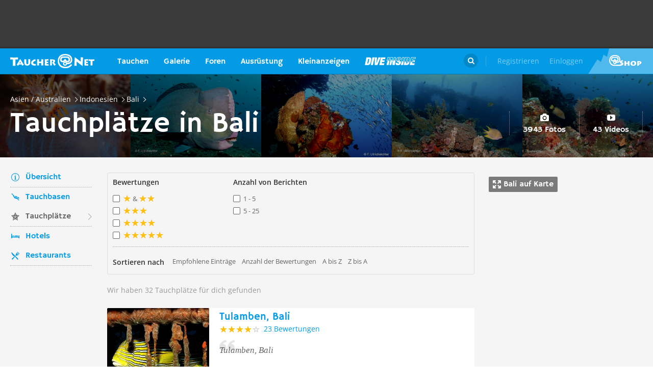

--- FILE ---
content_type: text/html; charset=UTF-8
request_url: https://taucher.net/tauchplaetze-in-bali-efz140
body_size: 36230
content:
<!DOCTYPE html>
<html lang="de" prefix="og: http://ogp.me/ns# fb: http://ogp.me/ns/fb#">

<head>
    <title>Tauchplätze in Bali</title>    <meta charset="utf-8">
    <meta name="viewport" content="width=device-width, initial-scale=1.0">
    <meta name="MobileOptimized" content="320" />
    <meta name="HandheldFriendly" content="true" />
    <meta property="og:site_name" content="taucher.net" >
<meta property="og:url" content="https://taucher.net/tauchplaetze-in-bali-efz140" >
<meta property="og:type" content="website" >
<meta property="fb:app_id" content="385653521633470" >
<meta name="description" content="Tauchplätze in Bali - Übersicht mit Berichten, Kartenansicht und Buchungsmöglichkeit" >
<meta property="og:title" content="Tauchplätze in Bali" >
<meta property="og:description" content="Tauchplätze in Bali - Übersicht mit Berichten, Kartenansicht und Buchungsmöglichkeit" >    <link rel="apple-touch-icon-precomposed" sizes="57x57" href="/apple-touch-icon-57x57.png" />
    <link rel="apple-touch-icon-precomposed" sizes="114x114" href="/apple-touch-icon-114x114.png" />
    <link rel="apple-touch-icon-precomposed" sizes="72x72" href="/apple-touch-icon-72x72.png" />
    <link rel="apple-touch-icon-precomposed" sizes="144x144" href="/apple-touch-icon-144x144.png" />
    <link rel="apple-touch-icon-precomposed" sizes="120x120" href="/apple-touch-icon-120x120.png" />
    <link rel="apple-touch-icon-precomposed" sizes="152x152" href="/apple-touch-icon-152x152.png" />
    <link rel="icon" type="image/png" href="/favicon-32x32.png" sizes="32x32" />
    <link rel="icon" type="image/png" href="/favicon-16x16.png" sizes="16x16" />
    <meta name="application-name" content="Taucher.net" />
    <meta name="msapplication-TileColor" content="#FFFFFF" />
    <meta name="msapplication-TileImage" content="mstile-144x144.png" />
                <link href="/css/front/modules/fonts.css" media="screen" rel="stylesheet" type="text/css" >
<link href="/js/front/plugins/iframemanager/iframemanager.css" media="screen" rel="stylesheet" type="text/css" >    <link property="stylesheet" rel="stylesheet" type="text/css" href="/min/b=css/front&f=common.css,pages/search.css,modules/header.css,modules/footer.css&v=2026012">    <script>
        var tchr = {};
    </script>
        <!-- Smartsupp Live Chat script -->
    <script type="text/plain" data-cmp-custom-vendor="922" data-cmp-script>
        var _smartsupp = _smartsupp || {};
        _smartsupp.key = 'ba60ce4a3e3ba0cdcfec1939fcf9ed765e282afb';
        window.smartsupp || (function(d) {
            var s, c, o = smartsupp = function() {
                o._.push(arguments)
            };
            o._ = [];
            s = d.getElementsByTagName('script')[0];
            c = d.createElement('script');
            c.type = 'text/javascript';
            c.charset = 'utf-8';
            c.async = true;
            c.src = 'https://www.smartsuppchat.com/loader.js?';
            s.parentNode.insertBefore(c, s);
        })(document);
       
    </script>
        <script>
        (function() {
            var s = document.createElement('script');
            s.defer = true;
            s.type = "text/plain";
            s.setAttribute("data-cmp-vendor", "755");
            s.setAttribute("data-cmp-script", "");
            s.onload = function() {
                (adsbygoogle = window.adsbygoogle || []).push({
                    google_ad_client: 'pub-6028289858130678',
                    enable_page_level_ads: true,
                    interstitials: {
                        google_ad_channel: '1455155'
                    }
                });
            };
            s.src = "https://pagead2.googlesyndication.com/pagead/js/adsbygoogle.js";
            document.head.appendChild(s);
        })()
    </script>
    <script type="text/javascript" id="trfAdSetup" data-traffectiveConf='{
                   "targeting": [
                        {
                            "key":"Kategorie",
                            "values":null,
                            "value":"tauchen"
                        },
                        {
                            "key":"Keywords",
                            "values":null,
                            "value":"Bali"
                        },
                        {
                            "key":"Unterkategorie",
                            "values":null,
                            "value":"Tauchplätze"
                        },
                        {
                            "key":"Laender",
                            "values":null,
                            "value":"Indonesien, Bali"
                        }
                    ],
                    "dfpAdUrl" : "/150800940/tauchernet/tauchen"
                }' src="//cdntrf.com/trf_tauchernet.js"></script>
    <!-- Global site tag (gtag.js) - Google Analytics -->
    <script type="text/plain" data-cmp-vendor="755" data-cmp-script src="https://www.googletagmanager.com/gtag/js?id=G-6YMGCH3DTP"></script>
    <script type="text/plain" data-cmp-vendor="755" data-cmp-script>
      window.dataLayer = window.dataLayer || [];
      function gtag(){dataLayer.push(arguments);}
      gtag('js', new Date());
    
      gtag('config', 'G-6YMGCH3DTP');
    </script>
</head>

<body>
    <div class="g-wrap">
        <div id="wrapper"><header id="header"><div class="header-content" data-reactid=".1i4fpzoz5s4" data-react-checksum="-459343532"><div class="header-promo hidden" data-reactid=".1i4fpzoz5s4.0:$0"><div class="Billboard_1 t-promo" id="traffective-ad-Billboard_1" data-reactid=".1i4fpzoz5s4.0:$0.0"></div></div><div class="t-container clear heading" data-reactid=".1i4fpzoz5s4.1"><div class="t-logo" data-reactid=".1i4fpzoz5s4.1.0"><a class="t-l-link" href="/" data-reactid=".1i4fpzoz5s4.1.0.0">Taucher.net</a></div><nav class="t-header-nav" data-reactid=".1i4fpzoz5s4.1.1:$0"><ul class="t-hn-list" data-reactid=".1i4fpzoz5s4.1.1:$0.0"><li class="t-hn-item" data-reactid=".1i4fpzoz5s4.1.1:$0.0.$0"><a href="https://taucher.net/tauchen" class="t-hn-link travel" data-reactid=".1i4fpzoz5s4.1.1:$0.0.$0.0">Tauchen</a><div class="t-h-drop" data-reactid=".1i4fpzoz5s4.1.1:$0.0.$0.1"><div class="t-container clear" data-reactid=".1i4fpzoz5s4.1.1:$0.0.$0.1.0"><ul class="t-hnd-categories" data-reactid=".1i4fpzoz5s4.1.1:$0.0.$0.1.0.0"><li class="t-hndc-item active" data-reactid=".1i4fpzoz5s4.1.1:$0.0.$0.1.0.0.$0">Premium</li><li class="t-hndc-item" data-reactid=".1i4fpzoz5s4.1.1:$0.0.$0.1.0.0.$1">Europa</li><li class="t-hndc-item" data-reactid=".1i4fpzoz5s4.1.1:$0.0.$0.1.0.0.$2">Afrika / Arabien</li><li class="t-hndc-item" data-reactid=".1i4fpzoz5s4.1.1:$0.0.$0.1.0.0.$3">Asien / Australien</li><li class="t-hndc-item" data-reactid=".1i4fpzoz5s4.1.1:$0.0.$0.1.0.0.$4">Karibik</li><li class="t-hndc-item" data-reactid=".1i4fpzoz5s4.1.1:$0.0.$0.1.0.0.$5">Amerika</li><li class="t-hndc-item" data-reactid=".1i4fpzoz5s4.1.1:$0.0.$0.1.0.0.$6">Rest der Welt</li><li class="t-hndc-item btn" data-reactid=".1i4fpzoz5s4.1.1:$0.0.$0.1.0.0.$7"><span class="t-w-btn" data-reactid=".1i4fpzoz5s4.1.1:$0.0.$0.1.0.0.$7.0">Reisebericht hinzufügen</span></li></ul><div class="t-hnd-content" data-reactid=".1i4fpzoz5s4.1.1:$0.0.$0.1.0.1"><ul class="t-hndc-list" data-reactid=".1i4fpzoz5s4.1.1:$0.0.$0.1.0.1.0"><li class="t-hnd-item prem" data-reactid=".1i4fpzoz5s4.1.1:$0.0.$0.1.0.1.0.$0"><a href="https://taucher.net/tauchen-auf-malta-daz58" class="t-hnd-link" data-reactid=".1i4fpzoz5s4.1.1:$0.0.$0.1.0.1.0.$0.0"><span class="t-hnd-image" style="background-image:url(https://taucher.net/media/images/w850/15/fc/d4/2015122916452215fcd41470d2f885bf6425b60f763763.jpg);" data-reactid=".1i4fpzoz5s4.1.1:$0.0.$0.1.0.1.0.$0.0.0"></span><strong class="t-hnd-title" data-reactid=".1i4fpzoz5s4.1.1:$0.0.$0.1.0.1.0.$0.0.1"><span class="t-hndi-flag" style="background-image:url(https://taucher.net/media/images/h128/7a/2e/e3/201512211717577a2ee3a245b6432d2935abc0cb92b41d.png);" data-reactid=".1i4fpzoz5s4.1.1:$0.0.$0.1.0.1.0.$0.0.1.0"></span><span data-reactid=".1i4fpzoz5s4.1.1:$0.0.$0.1.0.1.0.$0.0.1.1">Malta</span></strong></a><ul class="t-hnd-info" data-reactid=".1i4fpzoz5s4.1.1:$0.0.$0.1.0.1.0.$0.1"><li class="t-hndi-item" data-reactid=".1i4fpzoz5s4.1.1:$0.0.$0.1.0.1.0.$0.1.$0"><a class="t-hndi-link" href="https://taucher.net/tauchbasen-auf-malta-ddz58" data-reactid=".1i4fpzoz5s4.1.1:$0.0.$0.1.0.1.0.$0.1.$0.0"><strong class="t-hndi-value" data-reactid=".1i4fpzoz5s4.1.1:$0.0.$0.1.0.1.0.$0.1.$0.0.0">76</strong><span data-reactid=".1i4fpzoz5s4.1.1:$0.0.$0.1.0.1.0.$0.1.$0.0.1">Tauchbasen</span></a></li><li class="t-hndi-item" data-reactid=".1i4fpzoz5s4.1.1:$0.0.$0.1.0.1.0.$0.1.$1"><a class="t-hndi-link" href="https://taucher.net/liveaboards-auf-malta-dhz58" data-reactid=".1i4fpzoz5s4.1.1:$0.0.$0.1.0.1.0.$0.1.$1.0"><strong class="t-hndi-value" data-reactid=".1i4fpzoz5s4.1.1:$0.0.$0.1.0.1.0.$0.1.$1.0.0">1</strong><span data-reactid=".1i4fpzoz5s4.1.1:$0.0.$0.1.0.1.0.$0.1.$1.0.1">Tauchsafaris</span></a></li><li class="t-hndi-item" data-reactid=".1i4fpzoz5s4.1.1:$0.0.$0.1.0.1.0.$0.1.$2"><span class="t-hndi-link" data-reactid=".1i4fpzoz5s4.1.1:$0.0.$0.1.0.1.0.$0.1.$2.0"><strong class="t-hndi-value" data-reactid=".1i4fpzoz5s4.1.1:$0.0.$0.1.0.1.0.$0.1.$2.0.0">1483</strong><span data-reactid=".1i4fpzoz5s4.1.1:$0.0.$0.1.0.1.0.$0.1.$2.0.1">Bewertungen</span></span></li></ul></li><li class="t-hnd-item prem" data-reactid=".1i4fpzoz5s4.1.1:$0.0.$0.1.0.1.0.$1"><a href="https://taucher.net/tauchen-in-papua-neuguinea-daz113" class="t-hnd-link" data-reactid=".1i4fpzoz5s4.1.1:$0.0.$0.1.0.1.0.$1.0"><span class="t-hnd-image" style="background-image:url(https://taucher.net/media/images/w850/6a/bc/c4/201707181625046abcc49f236e7c3001c60722c210c3b8.jpg);" data-reactid=".1i4fpzoz5s4.1.1:$0.0.$0.1.0.1.0.$1.0.0"></span><strong class="t-hnd-title" data-reactid=".1i4fpzoz5s4.1.1:$0.0.$0.1.0.1.0.$1.0.1"><span class="t-hndi-flag" style="background-image:url(https://taucher.net/media/images/h128/13/71/19/201512211742111371196c9882e3a6376692b0ea86ba73.png);" data-reactid=".1i4fpzoz5s4.1.1:$0.0.$0.1.0.1.0.$1.0.1.0"></span><span data-reactid=".1i4fpzoz5s4.1.1:$0.0.$0.1.0.1.0.$1.0.1.1">Papua-Neuguinea</span></strong></a><ul class="t-hnd-info" data-reactid=".1i4fpzoz5s4.1.1:$0.0.$0.1.0.1.0.$1.1"><li class="t-hndi-item" data-reactid=".1i4fpzoz5s4.1.1:$0.0.$0.1.0.1.0.$1.1.$0"><a class="t-hndi-link" href="https://taucher.net/tauchbasen-in-papua-neuguinea-ddz113" data-reactid=".1i4fpzoz5s4.1.1:$0.0.$0.1.0.1.0.$1.1.$0.0"><strong class="t-hndi-value" data-reactid=".1i4fpzoz5s4.1.1:$0.0.$0.1.0.1.0.$1.1.$0.0.0">10</strong><span data-reactid=".1i4fpzoz5s4.1.1:$0.0.$0.1.0.1.0.$1.1.$0.0.1">Tauchbasen</span></a></li><li class="t-hndi-item" data-reactid=".1i4fpzoz5s4.1.1:$0.0.$0.1.0.1.0.$1.1.$1"><a class="t-hndi-link" href="https://taucher.net/liveaboards-in-papua-neuguinea-dhz113" data-reactid=".1i4fpzoz5s4.1.1:$0.0.$0.1.0.1.0.$1.1.$1.0"><strong class="t-hndi-value" data-reactid=".1i4fpzoz5s4.1.1:$0.0.$0.1.0.1.0.$1.1.$1.0.0">8</strong><span data-reactid=".1i4fpzoz5s4.1.1:$0.0.$0.1.0.1.0.$1.1.$1.0.1">Tauchsafaris</span></a></li><li class="t-hndi-item" data-reactid=".1i4fpzoz5s4.1.1:$0.0.$0.1.0.1.0.$1.1.$2"><span class="t-hndi-link" data-reactid=".1i4fpzoz5s4.1.1:$0.0.$0.1.0.1.0.$1.1.$2.0"><strong class="t-hndi-value" data-reactid=".1i4fpzoz5s4.1.1:$0.0.$0.1.0.1.0.$1.1.$2.0.0">56</strong><span data-reactid=".1i4fpzoz5s4.1.1:$0.0.$0.1.0.1.0.$1.1.$2.0.1">Bewertungen</span></span></li></ul></li><li class="t-hnd-item prem" data-reactid=".1i4fpzoz5s4.1.1:$0.0.$0.1.0.1.0.$2"><a href="https://taucher.net/tauchen-in-palau-daz134" class="t-hnd-link" data-reactid=".1i4fpzoz5s4.1.1:$0.0.$0.1.0.1.0.$2.0"><span class="t-hnd-image" style="background-image:url(https://taucher.net/media/images/w850/66/0d/ff/20151231110923660dff69761b7606097195581eb43479.jpg);" data-reactid=".1i4fpzoz5s4.1.1:$0.0.$0.1.0.1.0.$2.0.0"></span><strong class="t-hnd-title" data-reactid=".1i4fpzoz5s4.1.1:$0.0.$0.1.0.1.0.$2.0.1"><span class="t-hndi-flag" style="background-image:url(https://taucher.net/media/images/h128/7d/16/a2/201512211739487d16a2340468dd2956a5b7f2d45a008f.png);" data-reactid=".1i4fpzoz5s4.1.1:$0.0.$0.1.0.1.0.$2.0.1.0"></span><span data-reactid=".1i4fpzoz5s4.1.1:$0.0.$0.1.0.1.0.$2.0.1.1">Palau</span></strong></a><ul class="t-hnd-info" data-reactid=".1i4fpzoz5s4.1.1:$0.0.$0.1.0.1.0.$2.1"><li class="t-hndi-item" data-reactid=".1i4fpzoz5s4.1.1:$0.0.$0.1.0.1.0.$2.1.$0"><a class="t-hndi-link" href="https://taucher.net/tauchbasen-in-palau-ddz134" data-reactid=".1i4fpzoz5s4.1.1:$0.0.$0.1.0.1.0.$2.1.$0.0"><strong class="t-hndi-value" data-reactid=".1i4fpzoz5s4.1.1:$0.0.$0.1.0.1.0.$2.1.$0.0.0">7</strong><span data-reactid=".1i4fpzoz5s4.1.1:$0.0.$0.1.0.1.0.$2.1.$0.0.1">Tauchbasen</span></a></li><li class="t-hndi-item" data-reactid=".1i4fpzoz5s4.1.1:$0.0.$0.1.0.1.0.$2.1.$1"><a class="t-hndi-link" href="https://taucher.net/liveaboards-in-palau-dhz134" data-reactid=".1i4fpzoz5s4.1.1:$0.0.$0.1.0.1.0.$2.1.$1.0"><strong class="t-hndi-value" data-reactid=".1i4fpzoz5s4.1.1:$0.0.$0.1.0.1.0.$2.1.$1.0.0">11</strong><span data-reactid=".1i4fpzoz5s4.1.1:$0.0.$0.1.0.1.0.$2.1.$1.0.1">Tauchsafaris</span></a></li><li class="t-hndi-item" data-reactid=".1i4fpzoz5s4.1.1:$0.0.$0.1.0.1.0.$2.1.$2"><span class="t-hndi-link" data-reactid=".1i4fpzoz5s4.1.1:$0.0.$0.1.0.1.0.$2.1.$2.0"><strong class="t-hndi-value" data-reactid=".1i4fpzoz5s4.1.1:$0.0.$0.1.0.1.0.$2.1.$2.0.0">173</strong><span data-reactid=".1i4fpzoz5s4.1.1:$0.0.$0.1.0.1.0.$2.1.$2.0.1">Bewertungen</span></span></li></ul></li><li class="t-hnd-item prem" data-reactid=".1i4fpzoz5s4.1.1:$0.0.$0.1.0.1.0.$3"><a href="https://taucher.net/tauchen-im-oman-daz105" class="t-hnd-link" data-reactid=".1i4fpzoz5s4.1.1:$0.0.$0.1.0.1.0.$3.0"><span class="t-hnd-image" style="background-image:url(https://taucher.net/media/images/w850/9a/ce/3a/201807031526369ace3a6c59df62d022af90f1a700c96c.jpg);" data-reactid=".1i4fpzoz5s4.1.1:$0.0.$0.1.0.1.0.$3.0.0"></span><strong class="t-hnd-title" data-reactid=".1i4fpzoz5s4.1.1:$0.0.$0.1.0.1.0.$3.0.1"><span class="t-hndi-flag" style="background-image:url(https://taucher.net/media/images/h128/72/08/68/201512211736527208682d3b5a6c12507a618be466d9f2.png);" data-reactid=".1i4fpzoz5s4.1.1:$0.0.$0.1.0.1.0.$3.0.1.0"></span><span data-reactid=".1i4fpzoz5s4.1.1:$0.0.$0.1.0.1.0.$3.0.1.1">Oman</span></strong></a><ul class="t-hnd-info" data-reactid=".1i4fpzoz5s4.1.1:$0.0.$0.1.0.1.0.$3.1"><li class="t-hndi-item" data-reactid=".1i4fpzoz5s4.1.1:$0.0.$0.1.0.1.0.$3.1.$0"><a class="t-hndi-link" href="https://taucher.net/tauchbasen-im-oman-ddz105" data-reactid=".1i4fpzoz5s4.1.1:$0.0.$0.1.0.1.0.$3.1.$0.0"><strong class="t-hndi-value" data-reactid=".1i4fpzoz5s4.1.1:$0.0.$0.1.0.1.0.$3.1.$0.0.0">30</strong><span data-reactid=".1i4fpzoz5s4.1.1:$0.0.$0.1.0.1.0.$3.1.$0.0.1">Tauchbasen</span></a></li><li class="t-hndi-item" data-reactid=".1i4fpzoz5s4.1.1:$0.0.$0.1.0.1.0.$3.1.$1"><a class="t-hndi-link" href="https://taucher.net/liveaboards-im-oman-dhz105" data-reactid=".1i4fpzoz5s4.1.1:$0.0.$0.1.0.1.0.$3.1.$1.0"><strong class="t-hndi-value" data-reactid=".1i4fpzoz5s4.1.1:$0.0.$0.1.0.1.0.$3.1.$1.0.0">6</strong><span data-reactid=".1i4fpzoz5s4.1.1:$0.0.$0.1.0.1.0.$3.1.$1.0.1">Tauchsafaris</span></a></li><li class="t-hndi-item" data-reactid=".1i4fpzoz5s4.1.1:$0.0.$0.1.0.1.0.$3.1.$2"><span class="t-hndi-link" data-reactid=".1i4fpzoz5s4.1.1:$0.0.$0.1.0.1.0.$3.1.$2.0"><strong class="t-hndi-value" data-reactid=".1i4fpzoz5s4.1.1:$0.0.$0.1.0.1.0.$3.1.$2.0.0">450</strong><span data-reactid=".1i4fpzoz5s4.1.1:$0.0.$0.1.0.1.0.$3.1.$2.0.1">Bewertungen</span></span></li></ul></li><li class="t-hnd-item prem" data-reactid=".1i4fpzoz5s4.1.1:$0.0.$0.1.0.1.0.$4"><a href="https://taucher.net/tauchen-in-norwegen-daz66" class="t-hnd-link" data-reactid=".1i4fpzoz5s4.1.1:$0.0.$0.1.0.1.0.$4.0"><span class="t-hnd-image" style="background-image:url(https://taucher.net/media/images/w850/64/a5/0b/2017102416574064a50b0021b588787352c3156a74ff4c.jpg);" data-reactid=".1i4fpzoz5s4.1.1:$0.0.$0.1.0.1.0.$4.0.0"></span><strong class="t-hnd-title" data-reactid=".1i4fpzoz5s4.1.1:$0.0.$0.1.0.1.0.$4.0.1"><span class="t-hndi-flag" style="background-image:url(https://taucher.net/media/images/h128/1a/f3/7b/201512211736141af37bbf6ac919d11b44788d46545f52.png);" data-reactid=".1i4fpzoz5s4.1.1:$0.0.$0.1.0.1.0.$4.0.1.0"></span><span data-reactid=".1i4fpzoz5s4.1.1:$0.0.$0.1.0.1.0.$4.0.1.1">Norwegen</span></strong></a><ul class="t-hnd-info" data-reactid=".1i4fpzoz5s4.1.1:$0.0.$0.1.0.1.0.$4.1"><li class="t-hndi-item" data-reactid=".1i4fpzoz5s4.1.1:$0.0.$0.1.0.1.0.$4.1.$0"><a class="t-hndi-link" href="https://taucher.net/tauchbasen-in-norwegen-ddz66" data-reactid=".1i4fpzoz5s4.1.1:$0.0.$0.1.0.1.0.$4.1.$0.0"><strong class="t-hndi-value" data-reactid=".1i4fpzoz5s4.1.1:$0.0.$0.1.0.1.0.$4.1.$0.0.0">30</strong><span data-reactid=".1i4fpzoz5s4.1.1:$0.0.$0.1.0.1.0.$4.1.$0.0.1">Tauchbasen</span></a></li><li class="t-hndi-item" data-reactid=".1i4fpzoz5s4.1.1:$0.0.$0.1.0.1.0.$4.1.$2"><span class="t-hndi-link" data-reactid=".1i4fpzoz5s4.1.1:$0.0.$0.1.0.1.0.$4.1.$2.0"><strong class="t-hndi-value" data-reactid=".1i4fpzoz5s4.1.1:$0.0.$0.1.0.1.0.$4.1.$2.0.0">379</strong><span data-reactid=".1i4fpzoz5s4.1.1:$0.0.$0.1.0.1.0.$4.1.$2.0.1">Bewertungen</span></span></li></ul></li></ul><a href="https://taucher.net/tauchen" class="t-all ns white" data-reactid=".1i4fpzoz5s4.1.1:$0.0.$0.1.0.1.1">Zeige alle Länder in Premium</a></div></div></div></li><li class="t-hn-item nodrop" data-reactid=".1i4fpzoz5s4.1.1:$0.0.$1"><a href="https://taucher.net/photodb" class="t-hn-link photos" data-reactid=".1i4fpzoz5s4.1.1:$0.0.$1.0">Galerie</a></li><li class="t-hn-item" data-reactid=".1i4fpzoz5s4.1.1:$0.0.$2"><a href="https://taucher.net/forum" class="t-hn-link forum" data-reactid=".1i4fpzoz5s4.1.1:$0.0.$2.0">Foren</a><div class="t-h-drop" data-reactid=".1i4fpzoz5s4.1.1:$0.0.$2.1"><div class="t-container clear" data-reactid=".1i4fpzoz5s4.1.1:$0.0.$2.1.0"><ul class="t-forum-sections" data-reactid=".1i4fpzoz5s4.1.1:$0.0.$2.1.0.0"><li class="t-fs-item" data-reactid=".1i4fpzoz5s4.1.1:$0.0.$2.1.0.0.$0"><a href="https://taucher.net/forum-tauchgebiete-inz1" class="t-fs-link" data-reactid=".1i4fpzoz5s4.1.1:$0.0.$2.1.0.0.$0.0"><span class="t-hnd-image" style="background-image:url(https://taucher.net/media/images/h300/0f/14/ee/201512291825200f14eebc9e3de5784ea2a91554ba823b.jpg);" data-reactid=".1i4fpzoz5s4.1.1:$0.0.$2.1.0.0.$0.0.0"></span><span class="t-fs-text" data-reactid=".1i4fpzoz5s4.1.1:$0.0.$2.1.0.0.$0.0.1"><strong class="t-fs-title" data-reactid=".1i4fpzoz5s4.1.1:$0.0.$2.1.0.0.$0.0.1.0">Tauchgebiete</strong><span class="t-fs-info" data-reactid=".1i4fpzoz5s4.1.1:$0.0.$2.1.0.0.$0.0.1.1">22785 Titel</span></span></a></li><li class="t-fs-item" data-reactid=".1i4fpzoz5s4.1.1:$0.0.$2.1.0.0.$1"><a href="https://taucher.net/forum-tauchausruestung-inz2" class="t-fs-link" data-reactid=".1i4fpzoz5s4.1.1:$0.0.$2.1.0.0.$1.0"><span class="t-hnd-image" style="background-image:url(https://taucher.net/media/images/h300/db/ed/7c/20151229182946dbed7c7352dde9d77ea2121f47b83f1e.jpg);" data-reactid=".1i4fpzoz5s4.1.1:$0.0.$2.1.0.0.$1.0.0"></span><span class="t-fs-text" data-reactid=".1i4fpzoz5s4.1.1:$0.0.$2.1.0.0.$1.0.1"><strong class="t-fs-title" data-reactid=".1i4fpzoz5s4.1.1:$0.0.$2.1.0.0.$1.0.1.0">Tauchausrüstung</strong><span class="t-fs-info" data-reactid=".1i4fpzoz5s4.1.1:$0.0.$2.1.0.0.$1.0.1.1">31093 Titel</span></span></a></li><li class="t-fs-item" data-reactid=".1i4fpzoz5s4.1.1:$0.0.$2.1.0.0.$2"><a href="https://taucher.net/forum-tauchmedizin-inz3" class="t-fs-link" data-reactid=".1i4fpzoz5s4.1.1:$0.0.$2.1.0.0.$2.0"><span class="t-hnd-image" style="background-image:url(https://taucher.net/media/images/h300/c8/7c/11/20151229183352c87c1159f2dbd2c692e8616dba58a418.jpg);" data-reactid=".1i4fpzoz5s4.1.1:$0.0.$2.1.0.0.$2.0.0"></span><span class="t-fs-text" data-reactid=".1i4fpzoz5s4.1.1:$0.0.$2.1.0.0.$2.0.1"><strong class="t-fs-title" data-reactid=".1i4fpzoz5s4.1.1:$0.0.$2.1.0.0.$2.0.1.0">Tauchmedizin</strong><span class="t-fs-info" data-reactid=".1i4fpzoz5s4.1.1:$0.0.$2.1.0.0.$2.0.1.1">3742 Titel</span></span></a></li><li class="t-fs-item" data-reactid=".1i4fpzoz5s4.1.1:$0.0.$2.1.0.0.$3"><a href="https://taucher.net/forum-tauchausbildung-inz4" class="t-fs-link" data-reactid=".1i4fpzoz5s4.1.1:$0.0.$2.1.0.0.$3.0"><span class="t-hnd-image" style="background-image:url(https://taucher.net/media/images/h300/3f/61/c4/201512291837103f61c4af3c8873f03c0a1bd5bfd0730b.jpg);" data-reactid=".1i4fpzoz5s4.1.1:$0.0.$2.1.0.0.$3.0.0"></span><span class="t-fs-text" data-reactid=".1i4fpzoz5s4.1.1:$0.0.$2.1.0.0.$3.0.1"><strong class="t-fs-title" data-reactid=".1i4fpzoz5s4.1.1:$0.0.$2.1.0.0.$3.0.1.0">Tauchausbildung</strong><span class="t-fs-info" data-reactid=".1i4fpzoz5s4.1.1:$0.0.$2.1.0.0.$3.0.1.1">4387 Titel</span></span></a></li><li class="t-fs-item" data-reactid=".1i4fpzoz5s4.1.1:$0.0.$2.1.0.0.$4"><a href="https://taucher.net/forum-tek-tauchen-inz5" class="t-fs-link" data-reactid=".1i4fpzoz5s4.1.1:$0.0.$2.1.0.0.$4.0"><span class="t-hnd-image" style="background-image:url(https://taucher.net/media/images/h300/3a/e1/e7/201512301310143ae1e7b7b59ca2795867e8bba5e1b64d.jpg);" data-reactid=".1i4fpzoz5s4.1.1:$0.0.$2.1.0.0.$4.0.0"></span><span class="t-fs-text" data-reactid=".1i4fpzoz5s4.1.1:$0.0.$2.1.0.0.$4.0.1"><strong class="t-fs-title" data-reactid=".1i4fpzoz5s4.1.1:$0.0.$2.1.0.0.$4.0.1.0">TEK-Tauchen</strong><span class="t-fs-info" data-reactid=".1i4fpzoz5s4.1.1:$0.0.$2.1.0.0.$4.0.1.1">4876 Titel</span></span></a></li><li class="t-fs-item" data-reactid=".1i4fpzoz5s4.1.1:$0.0.$2.1.0.0.$5"><a href="https://taucher.net/forum-rebreather-inz6" class="t-fs-link" data-reactid=".1i4fpzoz5s4.1.1:$0.0.$2.1.0.0.$5.0"><span class="t-hnd-image" style="background-image:url(https://taucher.net/media/images/h300/e1/c4/3f/20151230131434e1c43f0a05f02c4c35dd8b9a438b09f4.jpg);" data-reactid=".1i4fpzoz5s4.1.1:$0.0.$2.1.0.0.$5.0.0"></span><span class="t-fs-text" data-reactid=".1i4fpzoz5s4.1.1:$0.0.$2.1.0.0.$5.0.1"><strong class="t-fs-title" data-reactid=".1i4fpzoz5s4.1.1:$0.0.$2.1.0.0.$5.0.1.0">Rebreather</strong><span class="t-fs-info" data-reactid=".1i4fpzoz5s4.1.1:$0.0.$2.1.0.0.$5.0.1.1">1379 Titel</span></span></a></li><li class="t-fs-item" data-reactid=".1i4fpzoz5s4.1.1:$0.0.$2.1.0.0.$6"><a href="https://taucher.net/forum-uw-foto-video-inz7" class="t-fs-link" data-reactid=".1i4fpzoz5s4.1.1:$0.0.$2.1.0.0.$6.0"><span class="t-hnd-image" style="background-image:url(https://taucher.net/media/images/h300/e4/77/88/20151230132432e477882b42bef282147f4b163729561c.jpg);" data-reactid=".1i4fpzoz5s4.1.1:$0.0.$2.1.0.0.$6.0.0"></span><span class="t-fs-text" data-reactid=".1i4fpzoz5s4.1.1:$0.0.$2.1.0.0.$6.0.1"><strong class="t-fs-title" data-reactid=".1i4fpzoz5s4.1.1:$0.0.$2.1.0.0.$6.0.1.0">UW-Foto-Video</strong><span class="t-fs-info" data-reactid=".1i4fpzoz5s4.1.1:$0.0.$2.1.0.0.$6.0.1.1">10468 Titel</span></span></a></li><li class="t-fs-item" data-reactid=".1i4fpzoz5s4.1.1:$0.0.$2.1.0.0.$7"><a href="https://taucher.net/forum-biologie-inz8" class="t-fs-link" data-reactid=".1i4fpzoz5s4.1.1:$0.0.$2.1.0.0.$7.0"><span class="t-hnd-image" style="background-image:url(https://taucher.net/media/images/h300/8f/d2/fa/201512301326198fd2fa19170699d3c4a52f80d3defa77.jpg);" data-reactid=".1i4fpzoz5s4.1.1:$0.0.$2.1.0.0.$7.0.0"></span><span class="t-fs-text" data-reactid=".1i4fpzoz5s4.1.1:$0.0.$2.1.0.0.$7.0.1"><strong class="t-fs-title" data-reactid=".1i4fpzoz5s4.1.1:$0.0.$2.1.0.0.$7.0.1.0">Biologie</strong><span class="t-fs-info" data-reactid=".1i4fpzoz5s4.1.1:$0.0.$2.1.0.0.$7.0.1.1">2323 Titel</span></span></a></li><li class="t-fs-item" data-reactid=".1i4fpzoz5s4.1.1:$0.0.$2.1.0.0.$8"><a href="https://taucher.net/forum-wracktauchen-inz9" class="t-fs-link" data-reactid=".1i4fpzoz5s4.1.1:$0.0.$2.1.0.0.$8.0"><span class="t-hnd-image" style="background-image:url(https://taucher.net/media/images/h300/00/63/2b/2015123013300300632b073fa91cdcdb70f828b647f433.jpg);" data-reactid=".1i4fpzoz5s4.1.1:$0.0.$2.1.0.0.$8.0.0"></span><span class="t-fs-text" data-reactid=".1i4fpzoz5s4.1.1:$0.0.$2.1.0.0.$8.0.1"><strong class="t-fs-title" data-reactid=".1i4fpzoz5s4.1.1:$0.0.$2.1.0.0.$8.0.1.0">Wracktauchen</strong><span class="t-fs-info" data-reactid=".1i4fpzoz5s4.1.1:$0.0.$2.1.0.0.$8.0.1.1">710 Titel</span></span></a></li><li class="t-fs-item" data-reactid=".1i4fpzoz5s4.1.1:$0.0.$2.1.0.0.$9"><a href="https://taucher.net/forum-rechtsforum-inz10" class="t-fs-link" data-reactid=".1i4fpzoz5s4.1.1:$0.0.$2.1.0.0.$9.0"><span class="t-hnd-image" style="background-image:url(https://taucher.net/media/images/h300/20/8c/3b/20151230133346208c3ba0cb26d73b1747d6a3e9027197.jpg);" data-reactid=".1i4fpzoz5s4.1.1:$0.0.$2.1.0.0.$9.0.0"></span><span class="t-fs-text" data-reactid=".1i4fpzoz5s4.1.1:$0.0.$2.1.0.0.$9.0.1"><strong class="t-fs-title" data-reactid=".1i4fpzoz5s4.1.1:$0.0.$2.1.0.0.$9.0.1.0">Rechtsforum</strong><span class="t-fs-info" data-reactid=".1i4fpzoz5s4.1.1:$0.0.$2.1.0.0.$9.0.1.1">627 Titel</span></span></a></li><li class="t-fs-item" data-reactid=".1i4fpzoz5s4.1.1:$0.0.$2.1.0.0.$10"><a href="https://taucher.net/forum-diverses-inz11" class="t-fs-link" data-reactid=".1i4fpzoz5s4.1.1:$0.0.$2.1.0.0.$10.0"><span class="t-hnd-image" style="background-image:url(https://taucher.net/media/images/h300/79/d2/cf/2015123013345779d2cff30daf26aa962eeaf5b302e5d8.jpg);" data-reactid=".1i4fpzoz5s4.1.1:$0.0.$2.1.0.0.$10.0.0"></span><span class="t-fs-text" data-reactid=".1i4fpzoz5s4.1.1:$0.0.$2.1.0.0.$10.0.1"><strong class="t-fs-title" data-reactid=".1i4fpzoz5s4.1.1:$0.0.$2.1.0.0.$10.0.1.0">Diverses</strong><span class="t-fs-info" data-reactid=".1i4fpzoz5s4.1.1:$0.0.$2.1.0.0.$10.0.1.1">10874 Titel</span></span></a></li><li class="t-fs-item" data-reactid=".1i4fpzoz5s4.1.1:$0.0.$2.1.0.0.$11"><a href="https://taucher.net/forum-tauchunfaelle-inz12" class="t-fs-link" data-reactid=".1i4fpzoz5s4.1.1:$0.0.$2.1.0.0.$11.0"><span class="t-hnd-image" style="background-image:url(https://taucher.net/media/images/h300/71/0a/b1/20170730204136710ab1f9fe4685b1593e24c87eaf0a7b.jpg);" data-reactid=".1i4fpzoz5s4.1.1:$0.0.$2.1.0.0.$11.0.0"></span><span class="t-fs-text" data-reactid=".1i4fpzoz5s4.1.1:$0.0.$2.1.0.0.$11.0.1"><strong class="t-fs-title" data-reactid=".1i4fpzoz5s4.1.1:$0.0.$2.1.0.0.$11.0.1.0">Tauchunfälle</strong><span class="t-fs-info" data-reactid=".1i4fpzoz5s4.1.1:$0.0.$2.1.0.0.$11.0.1.1">893 Titel</span></span></a></li><li class="t-fs-item" data-reactid=".1i4fpzoz5s4.1.1:$0.0.$2.1.0.0.$12"><a href="https://taucher.net/forum-int._tauchunfaelle-inz13" class="t-fs-link" data-reactid=".1i4fpzoz5s4.1.1:$0.0.$2.1.0.0.$12.0"><span class="t-hnd-image" style="background-image:url(https://taucher.net/media/images/h300/d2/26/39/20151230133709d226390aa8160ca50db7fe158afc5ac8.jpg);" data-reactid=".1i4fpzoz5s4.1.1:$0.0.$2.1.0.0.$12.0.0"></span><span class="t-fs-text" data-reactid=".1i4fpzoz5s4.1.1:$0.0.$2.1.0.0.$12.0.1"><strong class="t-fs-title" data-reactid=".1i4fpzoz5s4.1.1:$0.0.$2.1.0.0.$12.0.1.0">Int. Tauchunfälle</strong><span class="t-fs-info" data-reactid=".1i4fpzoz5s4.1.1:$0.0.$2.1.0.0.$12.0.1.1">745 Titel</span></span></a></li><li class="t-fs-item" data-reactid=".1i4fpzoz5s4.1.1:$0.0.$2.1.0.0.$13"><a href="https://taucher.net/pages/chat" class="t-fs-link" data-reactid=".1i4fpzoz5s4.1.1:$0.0.$2.1.0.0.$13.0"><span class="t-hnd-image" style="background-image:url(https://taucher.net/media/images/h300/95/c5/01/95c5011e5747e3d2f89134af101c245b.jpg);" data-reactid=".1i4fpzoz5s4.1.1:$0.0.$2.1.0.0.$13.0.0"></span><span class="t-fs-text" data-reactid=".1i4fpzoz5s4.1.1:$0.0.$2.1.0.0.$13.0.1"><strong class="t-fs-title" data-reactid=".1i4fpzoz5s4.1.1:$0.0.$2.1.0.0.$13.0.1.0">Chat</strong><span class="t-fs-info" data-reactid=".1i4fpzoz5s4.1.1:$0.0.$2.1.0.0.$13.0.1.1"></span></span></a></li></ul><a href="https://taucher.net/forum" class="t-all ns white" data-reactid=".1i4fpzoz5s4.1.1:$0.0.$2.1.0.1">Zeige alle Boards</a></div></div></li><li class="t-hn-item nodrop" data-reactid=".1i4fpzoz5s4.1.1:$0.0.$3"><a href="https://taucher.net/produktdb" class="t-hn-link gear" data-reactid=".1i4fpzoz5s4.1.1:$0.0.$3.0">Ausrüstung</a></li><li class="t-hn-item" data-reactid=".1i4fpzoz5s4.1.1:$0.0.$4"><a href="https://taucher.net/kleinanzeigen" class="t-hn-link classifieds" data-reactid=".1i4fpzoz5s4.1.1:$0.0.$4.0">Kleinanzeigen</a><div class="t-h-drop" data-reactid=".1i4fpzoz5s4.1.1:$0.0.$4.1"><div class="t-container clear" data-reactid=".1i4fpzoz5s4.1.1:$0.0.$4.1.0"><ul class="tc-cat-list" data-reactid=".1i4fpzoz5s4.1.1:$0.0.$4.1.0.0"><li class="tc-cat-item big" data-reactid=".1i4fpzoz5s4.1.1:$0.0.$4.1.0.0.$0"><a class="tc-cat-link" href="https://taucher.net/kleinanzeigen-tauchjobs_weltweit-cnz1" data-reactid=".1i4fpzoz5s4.1.1:$0.0.$4.1.0.0.$0.0"><span class="t-hnd-image" style="background-image:url(https://taucher.net/media/images/h300/b5/c7/a1/20151231112427b5c7a1c3564ab8202b4ed5fccca67714.jpg);" data-reactid=".1i4fpzoz5s4.1.1:$0.0.$4.1.0.0.$0.0.0"></span><span class="tc-cat-descr" data-reactid=".1i4fpzoz5s4.1.1:$0.0.$4.1.0.0.$0.0.1"><strong class="tc-cat-title" data-reactid=".1i4fpzoz5s4.1.1:$0.0.$4.1.0.0.$0.0.1.0">Tauchjobs weltweit</strong><span class="t-fs-info" data-reactid=".1i4fpzoz5s4.1.1:$0.0.$4.1.0.0.$0.0.1.1">18462 Titel</span></span></a></li><li class="tc-cat-item big" data-reactid=".1i4fpzoz5s4.1.1:$0.0.$4.1.0.0.$1"><a class="tc-cat-link" href="https://taucher.net/kleinanzeigen-equipment-kleinanzeigen-cnz2" data-reactid=".1i4fpzoz5s4.1.1:$0.0.$4.1.0.0.$1.0"><span class="t-hnd-image" style="background-image:url(https://taucher.net/media/images/h300/95/1b/50/20151231113448951b50e2445d5fb06726aa6152de55fc.jpg);" data-reactid=".1i4fpzoz5s4.1.1:$0.0.$4.1.0.0.$1.0.0"></span><span class="tc-cat-descr" data-reactid=".1i4fpzoz5s4.1.1:$0.0.$4.1.0.0.$1.0.1"><strong class="tc-cat-title" data-reactid=".1i4fpzoz5s4.1.1:$0.0.$4.1.0.0.$1.0.1.0">Equipment-Kleinanzeigen</strong><span class="t-fs-info" data-reactid=".1i4fpzoz5s4.1.1:$0.0.$4.1.0.0.$1.0.1.1">45668 Titel</span></span></a></li><li class="tc-cat-item" data-reactid=".1i4fpzoz5s4.1.1:$0.0.$4.1.0.0.$2"><a class="tc-cat-link" href="https://taucher.net/kleinanzeigen-tauchimmobilien_weltweit-cnz3" data-reactid=".1i4fpzoz5s4.1.1:$0.0.$4.1.0.0.$2.0"><span class="t-hnd-image" style="background-image:url(https://taucher.net/media/images/h300/c8/0d/b1/20151231113914c80db1ff10e1e78258c982956f296c0d.jpg);" data-reactid=".1i4fpzoz5s4.1.1:$0.0.$4.1.0.0.$2.0.0"></span><span class="tc-cat-descr" data-reactid=".1i4fpzoz5s4.1.1:$0.0.$4.1.0.0.$2.0.1"><strong class="tc-cat-title" data-reactid=".1i4fpzoz5s4.1.1:$0.0.$4.1.0.0.$2.0.1.0">Tauchimmobilien weltweit</strong><span class="t-fs-info" data-reactid=".1i4fpzoz5s4.1.1:$0.0.$4.1.0.0.$2.0.1.1">2416 Titel</span></span></a></li><li class="tc-cat-item" data-reactid=".1i4fpzoz5s4.1.1:$0.0.$4.1.0.0.$3"><a class="tc-cat-link" href="https://taucher.net/kleinanzeigen-singletreff-cnz6" data-reactid=".1i4fpzoz5s4.1.1:$0.0.$4.1.0.0.$3.0"><span class="t-hnd-image" style="background-image:url(https://taucher.net/media/images/h300/0e/0a/51/201512311140400e0a51525dae27bc2b3d7704cc406a1b.jpg);" data-reactid=".1i4fpzoz5s4.1.1:$0.0.$4.1.0.0.$3.0.0"></span><span class="tc-cat-descr" data-reactid=".1i4fpzoz5s4.1.1:$0.0.$4.1.0.0.$3.0.1"><strong class="tc-cat-title" data-reactid=".1i4fpzoz5s4.1.1:$0.0.$4.1.0.0.$3.0.1.0">Singletreff</strong><span class="t-fs-info" data-reactid=".1i4fpzoz5s4.1.1:$0.0.$4.1.0.0.$3.0.1.1">1717 Titel</span></span></a></li><li class="tc-cat-item" data-reactid=".1i4fpzoz5s4.1.1:$0.0.$4.1.0.0.$4"><a class="tc-cat-link" href="https://taucher.net/kleinanzeigen-reisepartner-cnz5" data-reactid=".1i4fpzoz5s4.1.1:$0.0.$4.1.0.0.$4.0"><span class="t-hnd-image" style="background-image:url(https://taucher.net/media/images/h300/0a/6b/09/201512311142310a6b09c670a78bf8bf302534701f12da.jpg);" data-reactid=".1i4fpzoz5s4.1.1:$0.0.$4.1.0.0.$4.0.0"></span><span class="tc-cat-descr" data-reactid=".1i4fpzoz5s4.1.1:$0.0.$4.1.0.0.$4.0.1"><strong class="tc-cat-title" data-reactid=".1i4fpzoz5s4.1.1:$0.0.$4.1.0.0.$4.0.1.0">Reisepartner/Tauchbuddies</strong><span class="t-fs-info" data-reactid=".1i4fpzoz5s4.1.1:$0.0.$4.1.0.0.$4.0.1.1">3892 Titel</span></span></a></li><li class="tc-cat-item" data-reactid=".1i4fpzoz5s4.1.1:$0.0.$4.1.0.0.$5"><a class="tc-cat-link" href="https://taucher.net/kleinanzeigen-diverses_angebote-cnz4" data-reactid=".1i4fpzoz5s4.1.1:$0.0.$4.1.0.0.$5.0"><span class="t-hnd-image" style="background-image:url(https://taucher.net/media/images/h300/df/44/11/20151231114332df4411b0bdd7a995e0aa12f0f7093154.jpg);" data-reactid=".1i4fpzoz5s4.1.1:$0.0.$4.1.0.0.$5.0.0"></span><span class="tc-cat-descr" data-reactid=".1i4fpzoz5s4.1.1:$0.0.$4.1.0.0.$5.0.1"><strong class="tc-cat-title" data-reactid=".1i4fpzoz5s4.1.1:$0.0.$4.1.0.0.$5.0.1.0">Diverses Angebote</strong><span class="t-fs-info" data-reactid=".1i4fpzoz5s4.1.1:$0.0.$4.1.0.0.$5.0.1.1">61388 Titel</span></span></a></li><li class="tc-cat-item" data-reactid=".1i4fpzoz5s4.1.1:$0.0.$4.1.0.0.$6"><a class="tc-cat-link" href="https://taucher.net/kleinanzeigen-verloren_gefunden-cnz7" data-reactid=".1i4fpzoz5s4.1.1:$0.0.$4.1.0.0.$6.0"><span class="t-hnd-image" style="background-image:url(https://taucher.net/media/images/h300/24/bd/eb/2017081008444024bdeb6703d657aed8df969021700b7e.jpg);" data-reactid=".1i4fpzoz5s4.1.1:$0.0.$4.1.0.0.$6.0.0"></span><span class="tc-cat-descr" data-reactid=".1i4fpzoz5s4.1.1:$0.0.$4.1.0.0.$6.0.1"><strong class="tc-cat-title" data-reactid=".1i4fpzoz5s4.1.1:$0.0.$4.1.0.0.$6.0.1.0">Verloren / Gefunden</strong><span class="t-fs-info" data-reactid=".1i4fpzoz5s4.1.1:$0.0.$4.1.0.0.$6.0.1.1">84 Titel</span></span></a></li></ul><span class="tc-create" data-reactid=".1i4fpzoz5s4.1.1:$0.0.$4.1.0.1">Neu anlegen</span><a href="https://taucher.net/kleinanzeigen" class="t-all ns white" data-reactid=".1i4fpzoz5s4.1.1:$0.0.$4.1.0.2">Zeige alle Kleinanzeigen</a></div></div></li><li class="t-hn-item nodrop" data-reactid=".1i4fpzoz5s4.1.1:$0.0.$5"><a href="https://taucher.net/diveinside" class="t-hn-link magazine diveinside" data-reactid=".1i4fpzoz5s4.1.1:$0.0.$5.0">Magazin</a></li></ul></nav><strong class="t-add-logo" data-reactid=".1i4fpzoz5s4.1.2"><a href="https://tauchernet.shop" rel="nofollow" data-reactid=".1i4fpzoz5s4.1.2.0">Taucher.Net Shop</a></strong><div class="t-header-btns" data-reactid=".1i4fpzoz5s4.1.3"><div class="t-hb-list" data-reactid=".1i4fpzoz5s4.1.3.$0"><span class="t-hb-link ns" data-reactid=".1i4fpzoz5s4.1.3.$0.$0">Registrieren</span><span class="t-hb-link ns" data-reactid=".1i4fpzoz5s4.1.3.$0.$1">Einloggen</span></div></div><form action="#" style="width:28px;" class="t-h-search" data-reactid=".1i4fpzoz5s4.1.4"><fieldset data-reactid=".1i4fpzoz5s4.1.4.0"><input class="t-hs-fld" type="text" placeholder="Suchbegriff eingeben" data-reactid=".1i4fpzoz5s4.1.4.0.0"/><button class="t-hs-submit" data-reactid=".1i4fpzoz5s4.1.4.0.1">&#xf002;</button></fieldset></form></div></div></header><div class="t-h-overlay"></div><div id="reactcontent"><div data-reactid=".1f38lsi7uu" data-react-checksum="-1662002111"><div class="Mobile_Pos1 t-mobpromo" id="traffective-ad-Mobile_Pos1" data-reactid=".1f38lsi7uu.0"></div><div class="t-heading" data-reactid=".1f38lsi7uu.1"><div class=" prem" data-reactid=".1f38lsi7uu.1.0"><div class="t-cbt-images" data-reactid=".1f38lsi7uu.1.0.0"><span class="t-ctbi-item" style="width:20%;background-image:url(https://taucher.net/media/images/big/90/1f/30/901f307326c55e736bd392481c8340e8.JPG);" data-reactid=".1f38lsi7uu.1.0.0.$0"></span><span class="t-ctbi-item" style="width:20%;background-image:url(https://taucher.net/media/images/w850/89/c7/f6/89c7f624e77e95d95d2367f2651457b8.jpg);" data-reactid=".1f38lsi7uu.1.0.0.$1"></span><span class="t-ctbi-item" style="width:20%;background-image:url(https://taucher.net/media/images/w850/90/35/6f/90356f584141c3b055857ec5d63a60dc.jpg);" data-reactid=".1f38lsi7uu.1.0.0.$2"></span><span class="t-ctbi-item" style="width:20%;background-image:url(https://taucher.net/media/images/w850/01/5a/10/015a102400e7076119825e7a6a701337.jpg);" data-reactid=".1f38lsi7uu.1.0.0.$3"></span><span class="t-ctbi-item" style="width:20%;background-image:url(https://taucher.net/media/images/w850/1b/13/eb/1b13eb6f7899949399528afe0dfc103e.jpg);" data-reactid=".1f38lsi7uu.1.0.0.$4"></span></div><div class="t-cbt-container" data-reactid=".1f38lsi7uu.1.0.1"><ul class="t-cbt-media" data-reactid=".1f38lsi7uu.1.0.1.0"><li class="t-cbtm-item" data-reactid=".1f38lsi7uu.1.0.1.0.$0"><span class="t-cbtm-link tico-photo" data-reactid=".1f38lsi7uu.1.0.1.0.$0.0">3943 Fotos</span></li><li class="t-cbtm-item" data-reactid=".1f38lsi7uu.1.0.1.0.$1"><span class="t-cbtm-link tico-video" data-reactid=".1f38lsi7uu.1.0.1.0.$1.0">43 Videos</span></li></ul><div class="t-cbt-heading" data-reactid=".1f38lsi7uu.1.0.1.1"><ul class="t-breadcrumbs" data-reactid=".1f38lsi7uu.1.0.1.1.0"><li class="t-b-item" data-reactid=".1f38lsi7uu.1.0.1.1.0.$0"><a class="t-b-text" href="https://taucher.net/tauchen-asien___australien-dbz3" data-reactid=".1f38lsi7uu.1.0.1.1.0.$0.0"><span data-reactid=".1f38lsi7uu.1.0.1.1.0.$0.0.0"></span><span data-reactid=".1f38lsi7uu.1.0.1.1.0.$0.0.1">Asien / Australien</span></a></li><li class="t-b-item" data-reactid=".1f38lsi7uu.1.0.1.1.0.$1"><a class="t-b-text" href="https://taucher.net/tauchen-in-indonesien-daz44" data-reactid=".1f38lsi7uu.1.0.1.1.0.$1.0"><span data-reactid=".1f38lsi7uu.1.0.1.1.0.$1.0.0"></span><span data-reactid=".1f38lsi7uu.1.0.1.1.0.$1.0.1">Indonesien</span></a></li><li class="t-b-item" data-reactid=".1f38lsi7uu.1.0.1.1.0.$2"><a class="t-b-text" href="https://taucher.net/tauchen-in-bali-eaz140" data-reactid=".1f38lsi7uu.1.0.1.1.0.$2.0"><span data-reactid=".1f38lsi7uu.1.0.1.1.0.$2.0.0"></span><span data-reactid=".1f38lsi7uu.1.0.1.1.0.$2.0.1">Bali</span></a></li></ul><h1 class="t-cbt-title" data-reactid=".1f38lsi7uu.1.0.1.1.1">Tauchplätze in Bali</h1><img src="" alt="" class="t-cbt-flag" data-reactid=".1f38lsi7uu.1.0.1.1.2"/></div></div></div></div><main id="main" class="clear t-container" data-reactid=".1f38lsi7uu.2"><aside id="sidebar" data-reactid=".1f38lsi7uu.2.0"><div data-reactid=".1f38lsi7uu.2.0.0"><ul class="t-sb-list" data-reactid=".1f38lsi7uu.2.0.0.0"><li class="t-sb-item" data-reactid=".1f38lsi7uu.2.0.0.0.$0"><ul class="t-sb-sublist" data-reactid=".1f38lsi7uu.2.0.0.0.$0.0"><li class="t-sb-subitem" data-reactid=".1f38lsi7uu.2.0.0.0.$0.0.$0"><a href="https://taucher.net/tauchen-in-bali-eaz140" class="t-sb-link tico-info" data-reactid=".1f38lsi7uu.2.0.0.0.$0.0.$0.0">Übersicht</a></li></ul></li><li class="t-sb-item" data-reactid=".1f38lsi7uu.2.0.0.0.$1"><ul class="t-sb-sublist" data-reactid=".1f38lsi7uu.2.0.0.0.$1.0"><li class="t-sb-subitem" data-reactid=".1f38lsi7uu.2.0.0.0.$1.0.$0"><a href="https://taucher.net/tauchbasen-in-bali-edz140" class="t-sb-link tico-diver" data-reactid=".1f38lsi7uu.2.0.0.0.$1.0.$0.0">Tauchbasen</a></li><li class="t-sb-subitem" data-reactid=".1f38lsi7uu.2.0.0.0.$1.0.$1"><span class="t-sb-link tico-ds active" data-reactid=".1f38lsi7uu.2.0.0.0.$1.0.$1.0">Tauchplätze</span></li></ul></li><li class="t-sb-item" data-reactid=".1f38lsi7uu.2.0.0.0.$2"><ul class="t-sb-sublist" data-reactid=".1f38lsi7uu.2.0.0.0.$2.0"><li class="t-sb-subitem" data-reactid=".1f38lsi7uu.2.0.0.0.$2.0.$0"><a href="https://taucher.net/hotels-in-bali-egz140" class="t-sb-link tico-hotel" data-reactid=".1f38lsi7uu.2.0.0.0.$2.0.$0.0">Hotels</a></li><li class="t-sb-subitem" data-reactid=".1f38lsi7uu.2.0.0.0.$2.0.$1"><a href="https://taucher.net/restraurants-in-bali-eiz140" class="t-sb-link tico-rest" data-reactid=".1f38lsi7uu.2.0.0.0.$2.0.$1.0">Restaurants</a></li></ul></li></ul><div class="t-sb-soc" data-reactid=".1f38lsi7uu.2.0.0.1:$0"><div class="fb-share-button" data-href="https://taucher.net/tauchplaetze-in-bali-efz140" data-layout="button_count" data-reactid=".1f38lsi7uu.2.0.0.1:$0.0"></div></div><div class="t-sb-soc" data-reactid=".1f38lsi7uu.2.0.0.1:$1"><a class="twitter-share-button" href="https://twitter.com/share" data-reactid=".1f38lsi7uu.2.0.0.1:$1.0"></a></div></div></aside><div id="content" data-reactid=".1f38lsi7uu.2.1"><div data-reactid=".1f38lsi7uu.2.1.0"><aside class="t-s-aside" data-reactid=".1f38lsi7uu.2.1.0.0"><div class="Rectangle_2 t-promo" id="traffective-ad-Rectangle_2" data-reactid=".1f38lsi7uu.2.1.0.0.1"></div></aside><div class="t-s-holder" data-reactid=".1f38lsi7uu.2.1.0.1"><div class="t-sr-filters" data-reactid=".1f38lsi7uu.2.1.0.1.2"><div class="t-srf-col" data-reactid=".1f38lsi7uu.2.1.0.1.2.$0"><strong class="t-srf-title" data-reactid=".1f38lsi7uu.2.1.0.1.2.$0.0">Bewertungen</strong><ul class="t-srf-list" data-reactid=".1f38lsi7uu.2.1.0.1.2.$0.1"><li class="t-srfr-item ns" data-reactid=".1f38lsi7uu.2.1.0.1.2.$0.1.$0"><span class="t-stars" style="width:16px;" data-reactid=".1f38lsi7uu.2.1.0.1.2.$0.1.$0.$0"><span class="t-stars-value" style="width:100%;" data-reactid=".1f38lsi7uu.2.1.0.1.2.$0.1.$0.$0.0"></span></span><span data-reactid=".1f38lsi7uu.2.1.0.1.2.$0.1.$0.$1"> &amp; </span><span class="t-stars" style="width:32px;" data-reactid=".1f38lsi7uu.2.1.0.1.2.$0.1.$0.$2"><span class="t-stars-value" style="width:100%;" data-reactid=".1f38lsi7uu.2.1.0.1.2.$0.1.$0.$2.0"></span></span></li><li class="t-srfr-item ns" data-reactid=".1f38lsi7uu.2.1.0.1.2.$0.1.$1"><span class="t-stars" style="width:48px;" data-reactid=".1f38lsi7uu.2.1.0.1.2.$0.1.$1.$0"><span class="t-stars-value" style="width:100%;" data-reactid=".1f38lsi7uu.2.1.0.1.2.$0.1.$1.$0.0"></span></span></li><li class="t-srfr-item ns" data-reactid=".1f38lsi7uu.2.1.0.1.2.$0.1.$2"><span class="t-stars" style="width:64px;" data-reactid=".1f38lsi7uu.2.1.0.1.2.$0.1.$2.$0"><span class="t-stars-value" style="width:100%;" data-reactid=".1f38lsi7uu.2.1.0.1.2.$0.1.$2.$0.0"></span></span></li><li class="t-srfr-item ns" data-reactid=".1f38lsi7uu.2.1.0.1.2.$0.1.$3"><span class="t-stars" style="width:80px;" data-reactid=".1f38lsi7uu.2.1.0.1.2.$0.1.$3.$0"><span class="t-stars-value" style="width:100%;" data-reactid=".1f38lsi7uu.2.1.0.1.2.$0.1.$3.$0.0"></span></span></li></ul></div><div class="t-srf-col" data-reactid=".1f38lsi7uu.2.1.0.1.2.$1"><strong class="t-srf-title" data-reactid=".1f38lsi7uu.2.1.0.1.2.$1.0">Anzahl von Berichten</strong><ul class="t-srf-list" data-reactid=".1f38lsi7uu.2.1.0.1.2.$1.1"><li class="t-srfr-item ns" data-reactid=".1f38lsi7uu.2.1.0.1.2.$1.1.$0">1 - 5</li><li class="t-srfr-item ns" data-reactid=".1f38lsi7uu.2.1.0.1.2.$1.1.$1">5 - 25</li></ul></div><div class="t-srf-col sort" data-reactid=".1f38lsi7uu.2.1.0.1.2.$2"><strong class="t-srf-title" data-reactid=".1f38lsi7uu.2.1.0.1.2.$2.0">Sortieren nach</strong><ul class="t-srf-list" data-reactid=".1f38lsi7uu.2.1.0.1.2.$2.1"><li class="t-srfs-item ns" data-reactid=".1f38lsi7uu.2.1.0.1.2.$2.1.$0">Empfohlene Einträge</li><li class="t-srfs-item ns" data-reactid=".1f38lsi7uu.2.1.0.1.2.$2.1.$1">Anzahl der Bewertungen</li><li class="t-srfs-item ns" data-reactid=".1f38lsi7uu.2.1.0.1.2.$2.1.$2">A bis Z</li><li class="t-srfs-item ns" data-reactid=".1f38lsi7uu.2.1.0.1.2.$2.1.$3">Z bis A</li></ul></div></div><h2 class="t-s-info" data-reactid=".1f38lsi7uu.2.1.0.1.3">Wir haben 32 Tauchplätze für dich gefunden</h2><div class="topbanner_1 t-promo" id="traffective-ad-topbanner_1" data-reactid=".1f38lsi7uu.2.1.0.1.4"></div><article class="t-sr-item" data-reactid=".1f38lsi7uu.2.1.0.1.5:$0"><a href="https://taucher.net/tauchplatz-tulamben__bali-haz13026" class="t-sri-img" style="background-image:url(https://taucher.net/media/images/h300/cf/b4/6c/cfb46cd59cd50a0af7537122477d6ef1.jpg);" data-reactid=".1f38lsi7uu.2.1.0.1.5:$0.0"></a><header class="t-sri-header" data-reactid=".1f38lsi7uu.2.1.0.1.5:$0.1"><h3 class="t-sri-title" data-reactid=".1f38lsi7uu.2.1.0.1.5:$0.1.1"><a href="https://taucher.net/tauchplatz-tulamben__bali-haz13026" data-reactid=".1f38lsi7uu.2.1.0.1.5:$0.1.1.0">Tulamben, Bali</a></h3></header><span class="t-sri-rating" data-reactid=".1f38lsi7uu.2.1.0.1.5:$0.2"><span class="t-stars" data-reactid=".1f38lsi7uu.2.1.0.1.5:$0.2.1"><span class="t-stars-value" style="width:80%;" data-reactid=".1f38lsi7uu.2.1.0.1.5:$0.2.1.0"></span></span><a href="https://taucher.net/tauchplatz-tulamben__bali-haz13026reviews" data-reactid=".1f38lsi7uu.2.1.0.1.5:$0.2.2">23 Bewertungen</a></span><div class="t-sri-content tico-quotes-left" data-reactid=".1f38lsi7uu.2.1.0.1.5:$0.3">Tulamben, Bali</div><a href="https://taucher.net/tauchplatz-tulamben__bali-haz13026" class="t-sri-book" data-reactid=".1f38lsi7uu.2.1.0.1.5:$0.4">Mehr Infos</a><span class="t-sri-maplink ns" data-reactid=".1f38lsi7uu.2.1.0.1.5:$0.5">"Auf Karte anzeigen"</span></article><article class="t-sr-item" data-reactid=".1f38lsi7uu.2.1.0.1.5:$1"><a href="https://taucher.net/tauchplatz-secret_bay__bali-haz10109" class="t-sri-img" style="background-image:url(https://taucher.net/media/images/h300/90/97/29/909729b3c3d73b5567490d4f8f9fc3a1.JPG);" data-reactid=".1f38lsi7uu.2.1.0.1.5:$1.0"></a><header class="t-sri-header" data-reactid=".1f38lsi7uu.2.1.0.1.5:$1.1"><h3 class="t-sri-title" data-reactid=".1f38lsi7uu.2.1.0.1.5:$1.1.1"><a href="https://taucher.net/tauchplatz-secret_bay__bali-haz10109" data-reactid=".1f38lsi7uu.2.1.0.1.5:$1.1.1.0">Secret Bay, Bali</a></h3></header><span class="t-sri-rating" data-reactid=".1f38lsi7uu.2.1.0.1.5:$1.2"><span class="t-stars" data-reactid=".1f38lsi7uu.2.1.0.1.5:$1.2.1"><span class="t-stars-value" style="width:80%;" data-reactid=".1f38lsi7uu.2.1.0.1.5:$1.2.1.0"></span></span><a href="https://taucher.net/tauchplatz-secret_bay__bali-haz10109reviews" data-reactid=".1f38lsi7uu.2.1.0.1.5:$1.2.2">6 Bewertungen</a></span><div class="t-sri-content tico-quotes-left" data-reactid=".1f38lsi7uu.2.1.0.1.5:$1.3">Secret bay ohne critters </div><a href="https://taucher.net/tauchplatz-secret_bay__bali-haz10109" class="t-sri-book" data-reactid=".1f38lsi7uu.2.1.0.1.5:$1.4">Mehr Infos</a><span class="t-sri-maplink ns" data-reactid=".1f38lsi7uu.2.1.0.1.5:$1.5">"Auf Karte anzeigen"</span></article><article class="t-sr-item" data-reactid=".1f38lsi7uu.2.1.0.1.5:$2"><a href="https://taucher.net/tauchplatz-padang_bai__bali-haz2749" class="t-sri-img" style="background-image:url(https://taucher.net/media/images/h300/4c/11/77/4c1177376d973bf8fbb5b77839f7441d.jpg);" data-reactid=".1f38lsi7uu.2.1.0.1.5:$2.0"></a><header class="t-sri-header" data-reactid=".1f38lsi7uu.2.1.0.1.5:$2.1"><h3 class="t-sri-title" data-reactid=".1f38lsi7uu.2.1.0.1.5:$2.1.1"><a href="https://taucher.net/tauchplatz-padang_bai__bali-haz2749" data-reactid=".1f38lsi7uu.2.1.0.1.5:$2.1.1.0">Padang Bai, Bali</a></h3></header><span class="t-sri-rating" data-reactid=".1f38lsi7uu.2.1.0.1.5:$2.2"><span class="t-stars" data-reactid=".1f38lsi7uu.2.1.0.1.5:$2.2.1"><span class="t-stars-value" style="width:80%;" data-reactid=".1f38lsi7uu.2.1.0.1.5:$2.2.1.0"></span></span><a href="https://taucher.net/tauchplatz-padang_bai__bali-haz2749reviews" data-reactid=".1f38lsi7uu.2.1.0.1.5:$2.2.2">5 Bewertungen</a></span><div class="t-sri-content tico-quotes-left" data-reactid=".1f38lsi7uu.2.1.0.1.5:$2.3">Hafen und Ausgangspunkt für die Tauchfahrten mit d</div><a href="https://taucher.net/tauchplatz-padang_bai__bali-haz2749" class="t-sri-book" data-reactid=".1f38lsi7uu.2.1.0.1.5:$2.4">Mehr Infos</a><span class="t-sri-maplink ns" data-reactid=".1f38lsi7uu.2.1.0.1.5:$2.5">"Auf Karte anzeigen"</span></article><article class="t-sr-item" data-reactid=".1f38lsi7uu.2.1.0.1.5:$3"><a href="https://taucher.net/tauchplatz-bali_nordkueste-haz3058" class="t-sri-img" style="background-image:url(https://taucher.net/media/images/h300/25/cd/46/25cd46c7d4791b93fa8a3503a7feb451.jpg);" data-reactid=".1f38lsi7uu.2.1.0.1.5:$3.0"></a><header class="t-sri-header" data-reactid=".1f38lsi7uu.2.1.0.1.5:$3.1"><h3 class="t-sri-title" data-reactid=".1f38lsi7uu.2.1.0.1.5:$3.1.1"><a href="https://taucher.net/tauchplatz-bali_nordkueste-haz3058" data-reactid=".1f38lsi7uu.2.1.0.1.5:$3.1.1.0">Bali Nordküste</a></h3></header><span class="t-sri-rating" data-reactid=".1f38lsi7uu.2.1.0.1.5:$3.2"><span class="t-stars" data-reactid=".1f38lsi7uu.2.1.0.1.5:$3.2.1"><span class="t-stars-value" style="width:100%;" data-reactid=".1f38lsi7uu.2.1.0.1.5:$3.2.1.0"></span></span><a href="https://taucher.net/tauchplatz-bali_nordkueste-haz3058reviews" data-reactid=".1f38lsi7uu.2.1.0.1.5:$3.2.2">5 Bewertungen</a></span><div class="t-sri-content tico-quotes-left" data-reactid=".1f38lsi7uu.2.1.0.1.5:$3.3">Kubu, Tulamben, Pemuteran</div><a href="https://taucher.net/tauchplatz-bali_nordkueste-haz3058" class="t-sri-book" data-reactid=".1f38lsi7uu.2.1.0.1.5:$3.4">Mehr Infos</a><span class="t-sri-maplink ns" data-reactid=".1f38lsi7uu.2.1.0.1.5:$3.5">"Auf Karte anzeigen"</span></article><article class="t-sr-item" data-reactid=".1f38lsi7uu.2.1.0.1.5:$4"><a href="https://taucher.net/tauchplatz-wrack_usat_liberty__liberty_wreck___tulamben-haz10425" class="t-sri-img" style="background-image:url(https://taucher.net/media/images/h300/04/a3/86/04a3869723e807f9a88d74529603a0a1.jpg);" data-reactid=".1f38lsi7uu.2.1.0.1.5:$4.0"></a><header class="t-sri-header" data-reactid=".1f38lsi7uu.2.1.0.1.5:$4.1"><h3 class="t-sri-title" data-reactid=".1f38lsi7uu.2.1.0.1.5:$4.1.1"><a href="https://taucher.net/tauchplatz-wrack_usat_liberty__liberty_wreck___tulamben-haz10425" data-reactid=".1f38lsi7uu.2.1.0.1.5:$4.1.1.0">Wrack USAT Liberty (Liberty Wreck), Tulamben</a></h3></header><span class="t-sri-rating" data-reactid=".1f38lsi7uu.2.1.0.1.5:$4.2"><span class="t-stars" data-reactid=".1f38lsi7uu.2.1.0.1.5:$4.2.1"><span class="t-stars-value" style="width:100%;" data-reactid=".1f38lsi7uu.2.1.0.1.5:$4.2.1.0"></span></span><a href="https://taucher.net/tauchplatz-wrack_usat_liberty__liberty_wreck___tulamben-haz10425reviews" data-reactid=".1f38lsi7uu.2.1.0.1.5:$4.2.2">4 Bewertungen</a></span><div class="t-sri-content tico-quotes-left" data-reactid=".1f38lsi7uu.2.1.0.1.5:$4.3">USAT Liberty Wreck</div><a href="https://taucher.net/tauchplatz-wrack_usat_liberty__liberty_wreck___tulamben-haz10425" class="t-sri-book" data-reactid=".1f38lsi7uu.2.1.0.1.5:$4.4">Mehr Infos</a><span class="t-sri-maplink ns" data-reactid=".1f38lsi7uu.2.1.0.1.5:$4.5">"Auf Karte anzeigen"</span></article><div class="Mobile_Pos2 t-mobpromo" id="traffective-ad-Mobile_Pos2" data-reactid=".1f38lsi7uu.2.1.0.1.5:$5"></div><article class="t-sr-item" data-reactid=".1f38lsi7uu.2.1.0.1.5:$6"><a href="https://taucher.net/tauchplatz-amed-haz2745" class="t-sri-img" style="background-image:url(https://taucher.net/media/images/h300/41/11/63/411163cbcb241f67977df72535ca69d9.JPG);" data-reactid=".1f38lsi7uu.2.1.0.1.5:$6.0"></a><header class="t-sri-header" data-reactid=".1f38lsi7uu.2.1.0.1.5:$6.1"><h3 class="t-sri-title" data-reactid=".1f38lsi7uu.2.1.0.1.5:$6.1.1"><a href="https://taucher.net/tauchplatz-amed-haz2745" data-reactid=".1f38lsi7uu.2.1.0.1.5:$6.1.1.0">Amed</a></h3></header><span class="t-sri-rating" data-reactid=".1f38lsi7uu.2.1.0.1.5:$6.2"><span class="t-stars" data-reactid=".1f38lsi7uu.2.1.0.1.5:$6.2.1"><span class="t-stars-value" style="width:100%;" data-reactid=".1f38lsi7uu.2.1.0.1.5:$6.2.1.0"></span></span><a href="https://taucher.net/tauchplatz-amed-haz2745reviews" data-reactid=".1f38lsi7uu.2.1.0.1.5:$6.2.2">4 Bewertungen</a></span><div class="t-sri-content tico-quotes-left" data-reactid=".1f38lsi7uu.2.1.0.1.5:$6.3">In Nordosten Balis - fern vom Trubel von Kuta - ka</div><a href="https://taucher.net/tauchplatz-amed-haz2745" class="t-sri-book" data-reactid=".1f38lsi7uu.2.1.0.1.5:$6.4">Mehr Infos</a><span class="t-sri-maplink ns" data-reactid=".1f38lsi7uu.2.1.0.1.5:$6.5">"Auf Karte anzeigen"</span></article><article class="t-sr-item" data-reactid=".1f38lsi7uu.2.1.0.1.5:$7"><a href="https://taucher.net/tauchplatz-bali___lombok-haz2701" class="t-sri-img" style="background-image:url(https://taucher.net/media/images/h300/bb/e9/7f/bbe97ff22ddfd2e51e58820778d62426.jpg);" data-reactid=".1f38lsi7uu.2.1.0.1.5:$7.0"></a><header class="t-sri-header" data-reactid=".1f38lsi7uu.2.1.0.1.5:$7.1"><h3 class="t-sri-title" data-reactid=".1f38lsi7uu.2.1.0.1.5:$7.1.1"><a href="https://taucher.net/tauchplatz-bali___lombok-haz2701" data-reactid=".1f38lsi7uu.2.1.0.1.5:$7.1.1.0">Bali / Lombok</a></h3></header><span class="t-sri-rating" data-reactid=".1f38lsi7uu.2.1.0.1.5:$7.2"><span class="t-stars" data-reactid=".1f38lsi7uu.2.1.0.1.5:$7.2.1"><span class="t-stars-value" style="width:100%;" data-reactid=".1f38lsi7uu.2.1.0.1.5:$7.2.1.0"></span></span><a href="https://taucher.net/tauchplatz-bali___lombok-haz2701reviews" data-reactid=".1f38lsi7uu.2.1.0.1.5:$7.2.2">4 Bewertungen</a></span><div class="t-sri-content tico-quotes-left" data-reactid=".1f38lsi7uu.2.1.0.1.5:$7.3">Villa Omback Dive Academi auf TravanganKleine und </div><a href="https://taucher.net/tauchplatz-bali___lombok-haz2701" class="t-sri-book" data-reactid=".1f38lsi7uu.2.1.0.1.5:$7.4">Mehr Infos</a><span class="t-sri-maplink ns" data-reactid=".1f38lsi7uu.2.1.0.1.5:$7.5">"Auf Karte anzeigen"</span></article><article class="t-sr-item" data-reactid=".1f38lsi7uu.2.1.0.1.5:$8"><a href="https://taucher.net/tauchplatz-gili_mimpang__bali-haz2748" class="t-sri-img" style="background-image:url(https://taucher.net/media/images/h300/5b/64/e0/5b64e0d78db0284f21b70781724191dd.JPG);" data-reactid=".1f38lsi7uu.2.1.0.1.5:$8.0"></a><header class="t-sri-header" data-reactid=".1f38lsi7uu.2.1.0.1.5:$8.1"><h3 class="t-sri-title" data-reactid=".1f38lsi7uu.2.1.0.1.5:$8.1.1"><a href="https://taucher.net/tauchplatz-gili_mimpang__bali-haz2748" data-reactid=".1f38lsi7uu.2.1.0.1.5:$8.1.1.0">Gili Mimpang, Bali</a></h3></header><span class="t-sri-rating" data-reactid=".1f38lsi7uu.2.1.0.1.5:$8.2"><span class="t-stars" data-reactid=".1f38lsi7uu.2.1.0.1.5:$8.2.1"><span class="t-stars-value" style="width:60%;" data-reactid=".1f38lsi7uu.2.1.0.1.5:$8.2.1.0"></span></span><a href="https://taucher.net/tauchplatz-gili_mimpang__bali-haz2748reviews" data-reactid=".1f38lsi7uu.2.1.0.1.5:$8.2.2">3 Bewertungen</a></span><div class="t-sri-content tico-quotes-left" data-reactid=".1f38lsi7uu.2.1.0.1.5:$8.3">Wow...</div><a href="https://taucher.net/tauchplatz-gili_mimpang__bali-haz2748" class="t-sri-book" data-reactid=".1f38lsi7uu.2.1.0.1.5:$8.4">Mehr Infos</a><span class="t-sri-maplink ns" data-reactid=".1f38lsi7uu.2.1.0.1.5:$8.5">"Auf Karte anzeigen"</span></article><article class="t-sr-item" data-reactid=".1f38lsi7uu.2.1.0.1.5:$9"><a href="https://taucher.net/tauchplatz-nusa_lembongan-haz2750" class="t-sri-img" style="background-image:url(https://taucher.net/media/images/h300/ce/19/0b/ce190b355845ee46418bcf5b03909c9a.jpg);" data-reactid=".1f38lsi7uu.2.1.0.1.5:$9.0"></a><header class="t-sri-header" data-reactid=".1f38lsi7uu.2.1.0.1.5:$9.1"><h3 class="t-sri-title" data-reactid=".1f38lsi7uu.2.1.0.1.5:$9.1.1"><a href="https://taucher.net/tauchplatz-nusa_lembongan-haz2750" data-reactid=".1f38lsi7uu.2.1.0.1.5:$9.1.1.0">Nusa Lembongan</a></h3></header><span class="t-sri-rating" data-reactid=".1f38lsi7uu.2.1.0.1.5:$9.2"><span class="t-stars" data-reactid=".1f38lsi7uu.2.1.0.1.5:$9.2.1"><span class="t-stars-value" style="width:80%;" data-reactid=".1f38lsi7uu.2.1.0.1.5:$9.2.1.0"></span></span><a href="https://taucher.net/tauchplatz-nusa_lembongan-haz2750reviews" data-reactid=".1f38lsi7uu.2.1.0.1.5:$9.2.2">3 Bewertungen</a></span><div class="t-sri-content tico-quotes-left" data-reactid=".1f38lsi7uu.2.1.0.1.5:$9.3">Super Divebase, klasse drift Dive</div><a href="https://taucher.net/tauchplatz-nusa_lembongan-haz2750" class="t-sri-book" data-reactid=".1f38lsi7uu.2.1.0.1.5:$9.4">Mehr Infos</a><span class="t-sri-maplink ns" data-reactid=".1f38lsi7uu.2.1.0.1.5:$9.5">"Auf Karte anzeigen"</span></article><div class="topbanner_2 t-promo" id="traffective-ad-topbanner_2" data-reactid=".1f38lsi7uu.2.1.0.1.5:$10"></div><article class="t-sr-item" data-reactid=".1f38lsi7uu.2.1.0.1.5:$11"><a href="https://taucher.net/tauchplatz-bali___kubu___wrack-haz15261" class="t-sri-img" style="background-image:url(https://taucher.net/media/images/h300/e1/8b/7a/e18b7a37be653b60f031223b7c44bfb9.jpg);" data-reactid=".1f38lsi7uu.2.1.0.1.5:$11.0"></a><header class="t-sri-header" data-reactid=".1f38lsi7uu.2.1.0.1.5:$11.1"><h3 class="t-sri-title" data-reactid=".1f38lsi7uu.2.1.0.1.5:$11.1.1"><a href="https://taucher.net/tauchplatz-bali___kubu___wrack-haz15261" data-reactid=".1f38lsi7uu.2.1.0.1.5:$11.1.1.0">Bali / Kubu / Wrack</a></h3></header><span class="t-sri-rating" data-reactid=".1f38lsi7uu.2.1.0.1.5:$11.2"><span class="t-stars" data-reactid=".1f38lsi7uu.2.1.0.1.5:$11.2.1"><span class="t-stars-value" style="width:100%;" data-reactid=".1f38lsi7uu.2.1.0.1.5:$11.2.1.0"></span></span><a href="https://taucher.net/tauchplatz-bali___kubu___wrack-haz15261reviews" data-reactid=".1f38lsi7uu.2.1.0.1.5:$11.2.2">2 Bewertungen</a></span><div class="t-sri-content tico-quotes-left" data-reactid=".1f38lsi7uu.2.1.0.1.5:$11.3">Das Kubu-Wrack ist ein altes Schiff der indonesich</div><a href="https://taucher.net/tauchplatz-bali___kubu___wrack-haz15261" class="t-sri-book" data-reactid=".1f38lsi7uu.2.1.0.1.5:$11.4">Mehr Infos</a><span class="t-sri-maplink ns" data-reactid=".1f38lsi7uu.2.1.0.1.5:$11.5">"Auf Karte anzeigen"</span></article><article class="t-sr-item" data-reactid=".1f38lsi7uu.2.1.0.1.5:$12"><a href="https://taucher.net/tauchplatz-gili_selang-haz7159" class="t-sri-img" style="background-image:url(https://taucher.net/media/images/h300/65/89/e0/6589e0a4d0599be1181bb60574d3630c.jpg);" data-reactid=".1f38lsi7uu.2.1.0.1.5:$12.0"></a><header class="t-sri-header" data-reactid=".1f38lsi7uu.2.1.0.1.5:$12.1"><h3 class="t-sri-title" data-reactid=".1f38lsi7uu.2.1.0.1.5:$12.1.1"><a href="https://taucher.net/tauchplatz-gili_selang-haz7159" data-reactid=".1f38lsi7uu.2.1.0.1.5:$12.1.1.0">Gili Selang</a></h3></header><span class="t-sri-rating" data-reactid=".1f38lsi7uu.2.1.0.1.5:$12.2"><span class="t-stars" data-reactid=".1f38lsi7uu.2.1.0.1.5:$12.2.1"><span class="t-stars-value" style="width:100%;" data-reactid=".1f38lsi7uu.2.1.0.1.5:$12.2.1.0"></span></span><a href="https://taucher.net/tauchplatz-gili_selang-haz7159reviews" data-reactid=".1f38lsi7uu.2.1.0.1.5:$12.2.2">2 Bewertungen</a></span><div class="t-sri-content tico-quotes-left" data-reactid=".1f38lsi7uu.2.1.0.1.5:$12.3">2017: Immer noch top!!</div><a href="https://taucher.net/tauchplatz-gili_selang-haz7159" class="t-sri-book" data-reactid=".1f38lsi7uu.2.1.0.1.5:$12.4">Mehr Infos</a><span class="t-sri-maplink ns" data-reactid=".1f38lsi7uu.2.1.0.1.5:$12.5">"Auf Karte anzeigen"</span></article><article class="t-sr-item" data-reactid=".1f38lsi7uu.2.1.0.1.5:$13"><a href="https://taucher.net/tauchplatz-emerald-haz17995" class="t-sri-img noimage" data-reactid=".1f38lsi7uu.2.1.0.1.5:$13.0"></a><header class="t-sri-header" data-reactid=".1f38lsi7uu.2.1.0.1.5:$13.1"><h3 class="t-sri-title" data-reactid=".1f38lsi7uu.2.1.0.1.5:$13.1.1"><a href="https://taucher.net/tauchplatz-emerald-haz17995" data-reactid=".1f38lsi7uu.2.1.0.1.5:$13.1.1.0">Emerald</a></h3></header><span class="t-sri-rating" data-reactid=".1f38lsi7uu.2.1.0.1.5:$13.2"><span class="t-stars" data-reactid=".1f38lsi7uu.2.1.0.1.5:$13.2.1"><span class="t-stars-value" style="width:100%;" data-reactid=".1f38lsi7uu.2.1.0.1.5:$13.2.1.0"></span></span><a href="https://taucher.net/tauchplatz-emerald-haz17995reviews" data-reactid=".1f38lsi7uu.2.1.0.1.5:$13.2.2">1 Bewertungen</a></span><div class="t-sri-content tico-quotes-left" data-reactid=".1f38lsi7uu.2.1.0.1.5:$13.3">kurze Bootsfahrt die sich auszahlt</div><a href="https://taucher.net/tauchplatz-emerald-haz17995" class="t-sri-book" data-reactid=".1f38lsi7uu.2.1.0.1.5:$13.4">Mehr Infos</a><span class="t-sri-maplink ns" data-reactid=".1f38lsi7uu.2.1.0.1.5:$13.5">"Auf Karte anzeigen"</span></article><article class="t-sr-item" data-reactid=".1f38lsi7uu.2.1.0.1.5:$14"><a href="https://taucher.net/tauchplatz-insel_menjangan__bali-haz12711" class="t-sri-img" style="background-image:url(https://taucher.net/media/images/h300/65/3c/b5/653cb58c1e286b5315831a30a45968db.JPG);" data-reactid=".1f38lsi7uu.2.1.0.1.5:$14.0"></a><header class="t-sri-header" data-reactid=".1f38lsi7uu.2.1.0.1.5:$14.1"><h3 class="t-sri-title" data-reactid=".1f38lsi7uu.2.1.0.1.5:$14.1.1"><a href="https://taucher.net/tauchplatz-insel_menjangan__bali-haz12711" data-reactid=".1f38lsi7uu.2.1.0.1.5:$14.1.1.0">Insel Menjangan, Bali</a></h3></header><span class="t-sri-rating" data-reactid=".1f38lsi7uu.2.1.0.1.5:$14.2"><span class="t-stars" data-reactid=".1f38lsi7uu.2.1.0.1.5:$14.2.1"><span class="t-stars-value" style="width:0%;" data-reactid=".1f38lsi7uu.2.1.0.1.5:$14.2.1.0"></span></span><a href="https://taucher.net/tauchplatz-insel_menjangan__bali-haz12711reviews" data-reactid=".1f38lsi7uu.2.1.0.1.5:$14.2.2">1 Bewertungen</a></span><div class="t-sri-content tico-quotes-left" data-reactid=".1f38lsi7uu.2.1.0.1.5:$14.3">Ich hatte die Freude im Juli 2014 Balis Norden und</div><a href="https://taucher.net/tauchplatz-insel_menjangan__bali-haz12711" class="t-sri-book" data-reactid=".1f38lsi7uu.2.1.0.1.5:$14.4">Mehr Infos</a><span class="t-sri-maplink ns" data-reactid=".1f38lsi7uu.2.1.0.1.5:$14.5">"Auf Karte anzeigen"</span></article><article class="t-sr-item" data-reactid=".1f38lsi7uu.2.1.0.1.5:$15"><a href="https://taucher.net/tauchplatz-bali_villa_dive_resort_hausriff-haz18123" class="t-sri-img" style="background-image:url(https://taucher.net/media/images/h300/13/4c/c4/134cc439fcee83891a3e8acc7f292f76.JPG);" data-reactid=".1f38lsi7uu.2.1.0.1.5:$15.0"></a><header class="t-sri-header" data-reactid=".1f38lsi7uu.2.1.0.1.5:$15.1"><h3 class="t-sri-title" data-reactid=".1f38lsi7uu.2.1.0.1.5:$15.1.1"><a href="https://taucher.net/tauchplatz-bali_villa_dive_resort_hausriff-haz18123" data-reactid=".1f38lsi7uu.2.1.0.1.5:$15.1.1.0">Bali Villa Dive Resort Hausriff</a></h3></header><span class="t-sri-rating" data-reactid=".1f38lsi7uu.2.1.0.1.5:$15.2"><span class="t-stars" data-reactid=".1f38lsi7uu.2.1.0.1.5:$15.2.1"><span class="t-stars-value" style="width:100%;" data-reactid=".1f38lsi7uu.2.1.0.1.5:$15.2.1.0"></span></span><a href="https://taucher.net/tauchplatz-bali_villa_dive_resort_hausriff-haz18123reviews" data-reactid=".1f38lsi7uu.2.1.0.1.5:$15.2.2">1 Bewertungen</a></span><div class="t-sri-content tico-quotes-left" data-reactid=".1f38lsi7uu.2.1.0.1.5:$15.3">super abwechlungsreiches Hausriff</div><a href="https://taucher.net/tauchplatz-bali_villa_dive_resort_hausriff-haz18123" class="t-sri-book" data-reactid=".1f38lsi7uu.2.1.0.1.5:$15.4">Mehr Infos</a><span class="t-sri-maplink ns" data-reactid=".1f38lsi7uu.2.1.0.1.5:$15.5">"Auf Karte anzeigen"</span></article><article class="t-sr-item" data-reactid=".1f38lsi7uu.2.1.0.1.5:$16"><a href="https://taucher.net/tauchplatz-blue_lagoon-haz18286" class="t-sri-img noimage" data-reactid=".1f38lsi7uu.2.1.0.1.5:$16.0"></a><header class="t-sri-header" data-reactid=".1f38lsi7uu.2.1.0.1.5:$16.1"><h3 class="t-sri-title" data-reactid=".1f38lsi7uu.2.1.0.1.5:$16.1.1"><a href="https://taucher.net/tauchplatz-blue_lagoon-haz18286" data-reactid=".1f38lsi7uu.2.1.0.1.5:$16.1.1.0">Blue Lagoon</a></h3></header><span class="t-sri-rating" data-reactid=".1f38lsi7uu.2.1.0.1.5:$16.2"><span class="t-stars" data-reactid=".1f38lsi7uu.2.1.0.1.5:$16.2.1"><span class="t-stars-value" style="width:60%;" data-reactid=".1f38lsi7uu.2.1.0.1.5:$16.2.1.0"></span></span><a href="https://taucher.net/tauchplatz-blue_lagoon-haz18286reviews" data-reactid=".1f38lsi7uu.2.1.0.1.5:$16.2.2">1 Bewertungen</a></span><div class="t-sri-content tico-quotes-left" data-reactid=".1f38lsi7uu.2.1.0.1.5:$16.3">"Bester" Tauchplatz in Padang Bai, Bali</div><a href="https://taucher.net/tauchplatz-blue_lagoon-haz18286" class="t-sri-book" data-reactid=".1f38lsi7uu.2.1.0.1.5:$16.4">Mehr Infos</a><span class="t-sri-maplink ns" data-reactid=".1f38lsi7uu.2.1.0.1.5:$16.5">"Auf Karte anzeigen"</span></article><article class="t-sr-item" data-reactid=".1f38lsi7uu.2.1.0.1.5:$17"><a href="https://taucher.net/tauchplatz-the_jetty-haz18287" class="t-sri-img noimage" data-reactid=".1f38lsi7uu.2.1.0.1.5:$17.0"></a><header class="t-sri-header" data-reactid=".1f38lsi7uu.2.1.0.1.5:$17.1"><h3 class="t-sri-title" data-reactid=".1f38lsi7uu.2.1.0.1.5:$17.1.1"><a href="https://taucher.net/tauchplatz-the_jetty-haz18287" data-reactid=".1f38lsi7uu.2.1.0.1.5:$17.1.1.0">The Jetty</a></h3></header><span class="t-sri-rating" data-reactid=".1f38lsi7uu.2.1.0.1.5:$17.2"><span class="t-stars" data-reactid=".1f38lsi7uu.2.1.0.1.5:$17.2.1"><span class="t-stars-value" style="width:80%;" data-reactid=".1f38lsi7uu.2.1.0.1.5:$17.2.1.0"></span></span><a href="https://taucher.net/tauchplatz-the_jetty-haz18287reviews" data-reactid=".1f38lsi7uu.2.1.0.1.5:$17.2.2">1 Bewertungen</a></span><div class="t-sri-content tico-quotes-left" data-reactid=".1f38lsi7uu.2.1.0.1.5:$17.3">Muckdiving unter dem Pier</div><a href="https://taucher.net/tauchplatz-the_jetty-haz18287" class="t-sri-book" data-reactid=".1f38lsi7uu.2.1.0.1.5:$17.4">Mehr Infos</a><span class="t-sri-maplink ns" data-reactid=".1f38lsi7uu.2.1.0.1.5:$17.5">"Auf Karte anzeigen"</span></article><article class="t-sr-item" data-reactid=".1f38lsi7uu.2.1.0.1.5:$18"><a href="https://taucher.net/tauchplatz-tanjung_benoa_bali-haz3274" class="t-sri-img noimage" data-reactid=".1f38lsi7uu.2.1.0.1.5:$18.0"></a><header class="t-sri-header" data-reactid=".1f38lsi7uu.2.1.0.1.5:$18.1"><h3 class="t-sri-title" data-reactid=".1f38lsi7uu.2.1.0.1.5:$18.1.1"><a href="https://taucher.net/tauchplatz-tanjung_benoa_bali-haz3274" data-reactid=".1f38lsi7uu.2.1.0.1.5:$18.1.1.0">Tanjung Benoa Bali</a></h3></header><span class="t-sri-rating" data-reactid=".1f38lsi7uu.2.1.0.1.5:$18.2"><span class="t-stars" data-reactid=".1f38lsi7uu.2.1.0.1.5:$18.2.1"><span class="t-stars-value" style="width:40%;" data-reactid=".1f38lsi7uu.2.1.0.1.5:$18.2.1.0"></span></span><a href="https://taucher.net/tauchplatz-tanjung_benoa_bali-haz3274reviews" data-reactid=".1f38lsi7uu.2.1.0.1.5:$18.2.2">1 Bewertungen</a></span><div class="t-sri-content tico-quotes-left" data-reactid=".1f38lsi7uu.2.1.0.1.5:$18.3">Tanjug Benoa ist eigentlich ein Ort in Bali.Wer vo</div><a href="https://taucher.net/tauchplatz-tanjung_benoa_bali-haz3274" class="t-sri-book" data-reactid=".1f38lsi7uu.2.1.0.1.5:$18.4">Mehr Infos</a><span class="t-sri-maplink ns" data-reactid=".1f38lsi7uu.2.1.0.1.5:$18.5">"Auf Karte anzeigen"</span></article><article class="t-sr-item" data-reactid=".1f38lsi7uu.2.1.0.1.5:$19"><a href="https://taucher.net/tauchplatz-gili_biaha-haz3897" class="t-sri-img" style="background-image:url(https://taucher.net/media/images/h300/34/5a/31/345a3167102f02827139cfdc4a2fac31.jpg);" data-reactid=".1f38lsi7uu.2.1.0.1.5:$19.0"></a><header class="t-sri-header" data-reactid=".1f38lsi7uu.2.1.0.1.5:$19.1"><h3 class="t-sri-title" data-reactid=".1f38lsi7uu.2.1.0.1.5:$19.1.1"><a href="https://taucher.net/tauchplatz-gili_biaha-haz3897" data-reactid=".1f38lsi7uu.2.1.0.1.5:$19.1.1.0">Gili Biaha</a></h3></header><span class="t-sri-rating" data-reactid=".1f38lsi7uu.2.1.0.1.5:$19.2"><span class="t-stars" data-reactid=".1f38lsi7uu.2.1.0.1.5:$19.2.1"><span class="t-stars-value" style="width:100%;" data-reactid=".1f38lsi7uu.2.1.0.1.5:$19.2.1.0"></span></span><a href="https://taucher.net/tauchplatz-gili_biaha-haz3897reviews" data-reactid=".1f38lsi7uu.2.1.0.1.5:$19.2.2">1 Bewertungen</a></span><div class="t-sri-content tico-quotes-left" data-reactid=".1f38lsi7uu.2.1.0.1.5:$19.3">Hallo, im april 2005 war ich in Padang Bai Bali be</div><a href="https://taucher.net/tauchplatz-gili_biaha-haz3897" class="t-sri-book" data-reactid=".1f38lsi7uu.2.1.0.1.5:$19.4">Mehr Infos</a><span class="t-sri-maplink ns" data-reactid=".1f38lsi7uu.2.1.0.1.5:$19.5">"Auf Karte anzeigen"</span></article><article class="t-sr-item" data-reactid=".1f38lsi7uu.2.1.0.1.5:$20"><a href="https://taucher.net/tauchplatz-seraya_secrets-haz18308" class="t-sri-img noimage" data-reactid=".1f38lsi7uu.2.1.0.1.5:$20.0"></a><header class="t-sri-header" data-reactid=".1f38lsi7uu.2.1.0.1.5:$20.1"><h3 class="t-sri-title" data-reactid=".1f38lsi7uu.2.1.0.1.5:$20.1.1"><a href="https://taucher.net/tauchplatz-seraya_secrets-haz18308" data-reactid=".1f38lsi7uu.2.1.0.1.5:$20.1.1.0">Seraya Secrets</a></h3></header><span class="t-sri-rating" data-reactid=".1f38lsi7uu.2.1.0.1.5:$20.2"><span class="t-stars" data-reactid=".1f38lsi7uu.2.1.0.1.5:$20.2.1"><span class="t-stars-value" style="width:100%;" data-reactid=".1f38lsi7uu.2.1.0.1.5:$20.2.1.0"></span></span><a href="https://taucher.net/tauchplatz-seraya_secrets-haz18308reviews" data-reactid=".1f38lsi7uu.2.1.0.1.5:$20.2.2">1 Bewertungen</a></span><div class="t-sri-content tico-quotes-left" data-reactid=".1f38lsi7uu.2.1.0.1.5:$20.3">Seraya Secrets</div><a href="https://taucher.net/tauchplatz-seraya_secrets-haz18308" class="t-sri-book" data-reactid=".1f38lsi7uu.2.1.0.1.5:$20.4">Mehr Infos</a><span class="t-sri-maplink ns" data-reactid=".1f38lsi7uu.2.1.0.1.5:$20.5">"Auf Karte anzeigen"</span></article><article class="t-sr-item" data-reactid=".1f38lsi7uu.2.1.0.1.5:$21"><a href="https://taucher.net/tauchplatz-segara-haz18309" class="t-sri-img noimage" data-reactid=".1f38lsi7uu.2.1.0.1.5:$21.0"></a><header class="t-sri-header" data-reactid=".1f38lsi7uu.2.1.0.1.5:$21.1"><h3 class="t-sri-title" data-reactid=".1f38lsi7uu.2.1.0.1.5:$21.1.1"><a href="https://taucher.net/tauchplatz-segara-haz18309" data-reactid=".1f38lsi7uu.2.1.0.1.5:$21.1.1.0">Segara</a></h3></header><span class="t-sri-rating" data-reactid=".1f38lsi7uu.2.1.0.1.5:$21.2"><span class="t-stars" data-reactid=".1f38lsi7uu.2.1.0.1.5:$21.2.1"><span class="t-stars-value" style="width:80%;" data-reactid=".1f38lsi7uu.2.1.0.1.5:$21.2.1.0"></span></span><a href="https://taucher.net/tauchplatz-segara-haz18309reviews" data-reactid=".1f38lsi7uu.2.1.0.1.5:$21.2.2">1 Bewertungen</a></span><div class="t-sri-content tico-quotes-left" data-reactid=".1f38lsi7uu.2.1.0.1.5:$21.3">Segara</div><a href="https://taucher.net/tauchplatz-segara-haz18309" class="t-sri-book" data-reactid=".1f38lsi7uu.2.1.0.1.5:$21.4">Mehr Infos</a><span class="t-sri-maplink ns" data-reactid=".1f38lsi7uu.2.1.0.1.5:$21.5">"Auf Karte anzeigen"</span></article><article class="t-sr-item" data-reactid=".1f38lsi7uu.2.1.0.1.5:$22"><a href="https://taucher.net/tauchplatz-bali__pemuteran__pondok_sari-haz9027" class="t-sri-img" style="background-image:url(https://taucher.net/media/images/h300/2d/75/9c/2d759c45fca422b6e1de92aefa6ed55b.jpg);" data-reactid=".1f38lsi7uu.2.1.0.1.5:$22.0"></a><header class="t-sri-header" data-reactid=".1f38lsi7uu.2.1.0.1.5:$22.1"><h3 class="t-sri-title" data-reactid=".1f38lsi7uu.2.1.0.1.5:$22.1.1"><a href="https://taucher.net/tauchplatz-bali__pemuteran__pondok_sari-haz9027" data-reactid=".1f38lsi7uu.2.1.0.1.5:$22.1.1.0">Bali, Pemuteran, Pondok Sari</a></h3></header><span class="t-sri-rating" data-reactid=".1f38lsi7uu.2.1.0.1.5:$22.2"><span class="t-stars" data-reactid=".1f38lsi7uu.2.1.0.1.5:$22.2.1"><span class="t-stars-value" style="width:100%;" data-reactid=".1f38lsi7uu.2.1.0.1.5:$22.2.1.0"></span></span><a href="https://taucher.net/tauchplatz-bali__pemuteran__pondok_sari-haz9027reviews" data-reactid=".1f38lsi7uu.2.1.0.1.5:$22.2.2">1 Bewertungen</a></span><div class="t-sri-content tico-quotes-left" data-reactid=".1f38lsi7uu.2.1.0.1.5:$22.3">Nach April 08 und Oktober 08 waren wir im April 09</div><a href="https://taucher.net/tauchplatz-bali__pemuteran__pondok_sari-haz9027" class="t-sri-book" data-reactid=".1f38lsi7uu.2.1.0.1.5:$22.4">Mehr Infos</a><span class="t-sri-maplink ns" data-reactid=".1f38lsi7uu.2.1.0.1.5:$22.5">"Auf Karte anzeigen"</span></article><article class="t-sr-item" data-reactid=".1f38lsi7uu.2.1.0.1.5:$23"><a href="https://taucher.net/tauchplatz-matahari_beach_resort__bali-haz2699" class="t-sri-img noimage" data-reactid=".1f38lsi7uu.2.1.0.1.5:$23.0"></a><header class="t-sri-header" data-reactid=".1f38lsi7uu.2.1.0.1.5:$23.1"><h3 class="t-sri-title" data-reactid=".1f38lsi7uu.2.1.0.1.5:$23.1.1"><a href="https://taucher.net/tauchplatz-matahari_beach_resort__bali-haz2699" data-reactid=".1f38lsi7uu.2.1.0.1.5:$23.1.1.0">Matahari Beach Resort, Bali</a></h3></header><span class="t-sri-rating" data-reactid=".1f38lsi7uu.2.1.0.1.5:$23.2"><span class="t-stars" data-reactid=".1f38lsi7uu.2.1.0.1.5:$23.2.1"><span class="t-stars-value" style="width:0%;" data-reactid=".1f38lsi7uu.2.1.0.1.5:$23.2.1.0"></span></span><a href="https://taucher.net/tauchplatz-matahari_beach_resort__bali-haz2699reviews" data-reactid=".1f38lsi7uu.2.1.0.1.5:$23.2.2">1 Bewertungen</a></span><div class="t-sri-content tico-quotes-left" data-reactid=".1f38lsi7uu.2.1.0.1.5:$23.3">
Bild aus dem Eingangsbereich des Matahari Beach </div><a href="https://taucher.net/tauchplatz-matahari_beach_resort__bali-haz2699" class="t-sri-book" data-reactid=".1f38lsi7uu.2.1.0.1.5:$23.4">Mehr Infos</a><span class="t-sri-maplink ns" data-reactid=".1f38lsi7uu.2.1.0.1.5:$23.5">"Auf Karte anzeigen"</span></article><article class="t-sr-item" data-reactid=".1f38lsi7uu.2.1.0.1.5:$24"><a href="https://taucher.net/tauchplatz-bali_nordwesten-haz12335" class="t-sri-img" style="background-image:url(https://taucher.net/media/images/h300/60/79/eb/6079eba31ff2a129ac0ebbf7abc71f24.JPG);" data-reactid=".1f38lsi7uu.2.1.0.1.5:$24.0"></a><header class="t-sri-header" data-reactid=".1f38lsi7uu.2.1.0.1.5:$24.1"><h3 class="t-sri-title" data-reactid=".1f38lsi7uu.2.1.0.1.5:$24.1.1"><a href="https://taucher.net/tauchplatz-bali_nordwesten-haz12335" data-reactid=".1f38lsi7uu.2.1.0.1.5:$24.1.1.0">Bali Nordwesten</a></h3></header><span class="t-sri-rating" data-reactid=".1f38lsi7uu.2.1.0.1.5:$24.2"><span class="t-stars" data-reactid=".1f38lsi7uu.2.1.0.1.5:$24.2.1"><span class="t-stars-value" style="width:0%;" data-reactid=".1f38lsi7uu.2.1.0.1.5:$24.2.1.0"></span></span><a href="https://taucher.net/tauchplatz-bali_nordwesten-haz12335reviews" data-reactid=".1f38lsi7uu.2.1.0.1.5:$24.2.2">0 Bewertungen</a></span><div class="t-sri-content tico-quotes-left" data-reactid=".1f38lsi7uu.2.1.0.1.5:$24.3"></div><a href="https://taucher.net/tauchplatz-bali_nordwesten-haz12335" class="t-sri-book" data-reactid=".1f38lsi7uu.2.1.0.1.5:$24.4">Mehr Infos</a><span class="t-sri-maplink ns" data-reactid=".1f38lsi7uu.2.1.0.1.5:$24.5">"Auf Karte anzeigen"</span></article><article class="t-sr-item" data-reactid=".1f38lsi7uu.2.1.0.1.5:$25"><a href="https://taucher.net/tauchplatz-sereya_secret-haz17996" class="t-sri-img noimage" data-reactid=".1f38lsi7uu.2.1.0.1.5:$25.0"></a><header class="t-sri-header" data-reactid=".1f38lsi7uu.2.1.0.1.5:$25.1"><h3 class="t-sri-title" data-reactid=".1f38lsi7uu.2.1.0.1.5:$25.1.1"><a href="https://taucher.net/tauchplatz-sereya_secret-haz17996" data-reactid=".1f38lsi7uu.2.1.0.1.5:$25.1.1.0">Sereya Secret</a></h3></header><span class="t-sri-rating" data-reactid=".1f38lsi7uu.2.1.0.1.5:$25.2"><span class="t-stars" data-reactid=".1f38lsi7uu.2.1.0.1.5:$25.2.1"><span class="t-stars-value" style="width:0%;" data-reactid=".1f38lsi7uu.2.1.0.1.5:$25.2.1.0"></span></span><a href="https://taucher.net/tauchplatz-sereya_secret-haz17996reviews" data-reactid=".1f38lsi7uu.2.1.0.1.5:$25.2.2">0 Bewertungen</a></span><div class="t-sri-content tico-quotes-left" data-reactid=".1f38lsi7uu.2.1.0.1.5:$25.3"></div><a href="https://taucher.net/tauchplatz-sereya_secret-haz17996" class="t-sri-book" data-reactid=".1f38lsi7uu.2.1.0.1.5:$25.4">Mehr Infos</a><span class="t-sri-maplink ns" data-reactid=".1f38lsi7uu.2.1.0.1.5:$25.5">"Auf Karte anzeigen"</span></article><article class="t-sr-item" data-reactid=".1f38lsi7uu.2.1.0.1.5:$26"><a href="https://taucher.net/tauchplatz-jemeluk_wall___pyramids-haz18247" class="t-sri-img noimage" data-reactid=".1f38lsi7uu.2.1.0.1.5:$26.0"></a><header class="t-sri-header" data-reactid=".1f38lsi7uu.2.1.0.1.5:$26.1"><h3 class="t-sri-title" data-reactid=".1f38lsi7uu.2.1.0.1.5:$26.1.1"><a href="https://taucher.net/tauchplatz-jemeluk_wall___pyramids-haz18247" data-reactid=".1f38lsi7uu.2.1.0.1.5:$26.1.1.0">Jemeluk Wall & Pyramids</a></h3></header><span class="t-sri-rating" data-reactid=".1f38lsi7uu.2.1.0.1.5:$26.2"><span class="t-stars" data-reactid=".1f38lsi7uu.2.1.0.1.5:$26.2.1"><span class="t-stars-value" style="width:0%;" data-reactid=".1f38lsi7uu.2.1.0.1.5:$26.2.1.0"></span></span><a href="https://taucher.net/tauchplatz-jemeluk_wall___pyramids-haz18247reviews" data-reactid=".1f38lsi7uu.2.1.0.1.5:$26.2.2">0 Bewertungen</a></span><div class="t-sri-content tico-quotes-left" data-reactid=".1f38lsi7uu.2.1.0.1.5:$26.3"></div><a href="https://taucher.net/tauchplatz-jemeluk_wall___pyramids-haz18247" class="t-sri-book" data-reactid=".1f38lsi7uu.2.1.0.1.5:$26.4">Mehr Infos</a><span class="t-sri-maplink ns" data-reactid=".1f38lsi7uu.2.1.0.1.5:$26.5">"Auf Karte anzeigen"</span></article><div class="topbanner_3 t-promo" id="traffective-ad-topbanner_3" data-reactid=".1f38lsi7uu.2.1.0.1.5:$27"></div><div class="t-pagination-holder" data-reactid=".1f38lsi7uu.2.1.0.1.6"><ul class="t-pagination" data-reactid=".1f38lsi7uu.2.1.0.1.6.0"><li class="t-pagination-item active ns" data-reactid=".1f38lsi7uu.2.1.0.1.6.0.$0">1</li><li class="t-pagination-item ns" data-reactid=".1f38lsi7uu.2.1.0.1.6.0.$1"><a class="t-pagination-link" href="https://taucher.net/tauchplaetze-in-bali-efz140?p=2" data-reactid=".1f38lsi7uu.2.1.0.1.6.0.$1.0">2</a></li><li class="t-pagination-btn next ns" data-reactid=".1f38lsi7uu.2.1.0.1.6.0.$2"><a class="t-pagination-link" href="https://taucher.net/tauchplaetze-in-bali-efz140?p=2" data-reactid=".1f38lsi7uu.2.1.0.1.6.0.$2.0">&#xf054;</a></li></ul></div></div></div></div></main><div class="MobilePos_3 t-mobpromo" id="traffective-ad-MobilePos_3" data-reactid=".1f38lsi7uu.3"></div></div></div><span class="scripts-holder">
    <script>
        tchr.pageData = tchr.pageData || {};
        tchr.pageData.Search = {"header":{"name":"Bali","countryName":"Indonesien","prefix":"in","title":"Tauchen","searchTitle":"Suche nur in Bali","isPremium":"0","gallery":{"videoText":"43 Videos","imgText":"3943 Fotos","items":[{"key":"owner","title":"owner","type":"img","items":[]},{"key":"photodb","title":"photodb","type":"img","items":[{"url":"https:\/\/taucher.net\/media\/images\/big\/90\/1f\/30\/901f307326c55e736bd392481c8340e8.JPG","link":"","title":"Tiger Shrimp","infoText":null,"keywords":{"title":"Keywords","value":["diving CANDIDASA Bali Indonesien Indonesia Tauchen Basis Tauchschule Fundive","diving.DE Candidasa","Candi Beach","Indonesien","Bali","tiger shrimp"]},"id":"284471","permissions":"1","author":"","date":"14.02.2016","canHide":0,"isVisible":"1","canAdd":0,"rating":{"rating":5,"text":"3 Bewertungen","title":"Bewerte dieses Foto"},"creator":{"name":"MaxiScuba","avatar":"https:\/\/taucher.net\/media\/images\/h128\/20\/cf\/66\/20cf6681ec5546942a6b2cc0facc856e.jpg","info":"MSDT%20%2F%20DMI","url":"https:\/\/taucher.net\/user\/71450\/show\/"}},{"url":"https:\/\/taucher.net\/media\/images\/w850\/89\/c7\/f6\/89c7f624e77e95d95d2367f2651457b8.jpg","link":"","title":"B\u00fcffelkopfpapageifisch","infoText":null,"keywords":{"title":"Keywords","value":["Wrack USAT Liberty (Liberty Wreck)","Tulamben","Indonesien","Bali"]},"id":"291726","permissions":"1","author":"","date":"25.04.2016","canHide":0,"isVisible":"1","canAdd":0,"rating":{"rating":5,"text":"2 Bewertungen","title":"Bewerte dieses Foto"},"creator":{"name":"u-koetter","avatar":"https:\/\/taucher.net\/media\/images\/h128\/5d\/20\/bd\/5d20bdd51d890008752a8dddeeb48cd6.jpg","info":"AOWD","url":"https:\/\/taucher.net\/user\/61585\/show\/"}},{"url":"https:\/\/taucher.net\/media\/images\/w850\/90\/35\/6f\/90356f584141c3b055857ec5d63a60dc.jpg","link":"","title":"Zackenbarsch","infoText":null,"keywords":{"title":"Keywords","value":["Wrack USAT Liberty (Liberty Wreck)","Tulamben","Indonesien","Bali"]},"id":"291729","permissions":"1","author":"","date":"25.04.2016","canHide":0,"isVisible":"1","canAdd":0,"rating":{"rating":5,"text":"1 Bewertungen","title":"Bewerte dieses Foto"},"creator":{"name":"u-koetter","avatar":"https:\/\/taucher.net\/media\/images\/h128\/5d\/20\/bd\/5d20bdd51d890008752a8dddeeb48cd6.jpg","info":"AOWD","url":"https:\/\/taucher.net\/user\/61585\/show\/"}},{"url":"https:\/\/taucher.net\/media\/images\/w850\/01\/5a\/10\/015a102400e7076119825e7a6a701337.jpg","link":"","title":"","infoText":null,"keywords":{"title":"Keywords","value":["Wrack USAT Liberty (Liberty Wreck)","Tulamben","Indonesien","Bali"]},"id":"291735","permissions":"1","author":"","date":"25.04.2016","canHide":0,"isVisible":"1","canAdd":0,"rating":{"rating":5,"text":"1 Bewertungen","title":"Bewerte dieses Foto"},"creator":{"name":"u-koetter","avatar":"https:\/\/taucher.net\/media\/images\/h128\/5d\/20\/bd\/5d20bdd51d890008752a8dddeeb48cd6.jpg","info":"AOWD","url":"https:\/\/taucher.net\/user\/61585\/show\/"}},{"url":"https:\/\/taucher.net\/media\/images\/w850\/1b\/13\/eb\/1b13eb6f7899949399528afe0dfc103e.jpg","link":"","title":"","infoText":null,"keywords":{"title":"Keywords","value":["Wrack USAT Liberty (Liberty Wreck)","Tulamben","Indonesien","Bali"]},"id":"291740","permissions":"1","author":"","date":"25.04.2016","canHide":0,"isVisible":"1","canAdd":0,"rating":{"rating":5,"text":"1 Bewertungen","title":"Bewerte dieses Foto"},"creator":{"name":"u-koetter","avatar":"https:\/\/taucher.net\/media\/images\/h128\/5d\/20\/bd\/5d20bdd51d890008752a8dddeeb48cd6.jpg","info":"AOWD","url":"https:\/\/taucher.net\/user\/61585\/show\/"}},{"url":"https:\/\/taucher.net\/media\/images\/w850\/bc\/cb\/4c\/bccb4c9e3b3bb531b43a4efe5df4de4a.jpg","link":"","title":"","infoText":null,"keywords":{"title":"Keywords","value":["Wrack USAT Liberty (Liberty Wreck)","Tulamben","Indonesien","Bali"]},"id":"291741","permissions":"1","author":"","date":"25.04.2016","canHide":0,"isVisible":"1","canAdd":0,"rating":{"rating":5,"text":"1 Bewertungen","title":"Bewerte dieses Foto"},"creator":{"name":"u-koetter","avatar":"https:\/\/taucher.net\/media\/images\/h128\/5d\/20\/bd\/5d20bdd51d890008752a8dddeeb48cd6.jpg","info":"AOWD","url":"https:\/\/taucher.net\/user\/61585\/show\/"}},{"url":"https:\/\/taucher.net\/media\/images\/w850\/96\/cf\/27\/96cf27fc7fc1b1f7d8cadda0076c01ec.jpg","link":"","title":"","infoText":null,"keywords":{"title":"Keywords","value":["Wrack USAT Liberty (Liberty Wreck)","Tulamben","Indonesien","Bali"]},"id":"291742","permissions":"1","author":"","date":"25.04.2016","canHide":0,"isVisible":"1","canAdd":0,"rating":{"rating":5,"text":"1 Bewertungen","title":"Bewerte dieses Foto"},"creator":{"name":"u-koetter","avatar":"https:\/\/taucher.net\/media\/images\/h128\/5d\/20\/bd\/5d20bdd51d890008752a8dddeeb48cd6.jpg","info":"AOWD","url":"https:\/\/taucher.net\/user\/61585\/show\/"}},{"url":"https:\/\/taucher.net\/media\/images\/w850\/df\/6c\/4f\/df6c4f7d854134a25b0475294dda2b51.jpg","link":"","title":"Netzmur\u00e4ne","infoText":null,"keywords":{"title":"Keywords","value":["Tulamben","Bali","Indonesien","Bali"]},"id":"292184","permissions":"1","author":"","date":"30.04.2016","canHide":0,"isVisible":"1","canAdd":0,"rating":{"rating":5,"text":"1 Bewertungen","title":"Bewerte dieses Foto"},"creator":{"name":"u-koetter","avatar":"https:\/\/taucher.net\/media\/images\/h128\/5d\/20\/bd\/5d20bdd51d890008752a8dddeeb48cd6.jpg","info":"AOWD","url":"https:\/\/taucher.net\/user\/61585\/show\/"}},{"url":"https:\/\/taucher.net\/media\/images\/w850\/f2\/8e\/6d\/f28e6da2dab88928f9b0b753c3923f82.jpg","link":"","title":"Riesenmur\u00e4ne","infoText":null,"keywords":{"title":"Keywords","value":["Tulamben","Bali","Indonesien","Bali"]},"id":"292186","permissions":"1","author":"","date":"30.04.2016","canHide":0,"isVisible":"1","canAdd":0,"rating":{"rating":5,"text":"1 Bewertungen","title":"Bewerte dieses Foto"},"creator":{"name":"u-koetter","avatar":"https:\/\/taucher.net\/media\/images\/h128\/5d\/20\/bd\/5d20bdd51d890008752a8dddeeb48cd6.jpg","info":"AOWD","url":"https:\/\/taucher.net\/user\/61585\/show\/"}},{"url":"https:\/\/taucher.net\/media\/images\/w850\/ad\/3f\/3b\/ad3f3bc3d2cb85e6079cca494851c7a5.jpg","link":"","title":"Goldener Riffbarsch","infoText":null,"keywords":{"title":"Keywords","value":["Tulamben","Bali","Indonesien","Bali"]},"id":"292190","permissions":"1","author":"","date":"30.04.2016","canHide":0,"isVisible":"1","canAdd":0,"rating":{"rating":5,"text":"1 Bewertungen","title":"Bewerte dieses Foto"},"creator":{"name":"u-koetter","avatar":"https:\/\/taucher.net\/media\/images\/h128\/5d\/20\/bd\/5d20bdd51d890008752a8dddeeb48cd6.jpg","info":"AOWD","url":"https:\/\/taucher.net\/user\/61585\/show\/"}},{"url":"https:\/\/taucher.net\/media\/images\/w850\/6b\/69\/17\/6b69177a95014d9685b4ae389bffdef4.jpg","link":"","title":"Putzergarnele","infoText":null,"keywords":{"title":"Keywords","value":["Tulamben","Bali","Indonesien","Bali"]},"id":"292192","permissions":"1","author":"","date":"30.04.2016","canHide":0,"isVisible":"1","canAdd":0,"rating":{"rating":5,"text":"1 Bewertungen","title":"Bewerte dieses Foto"},"creator":{"name":"u-koetter","avatar":"https:\/\/taucher.net\/media\/images\/h128\/5d\/20\/bd\/5d20bdd51d890008752a8dddeeb48cd6.jpg","info":"AOWD","url":"https:\/\/taucher.net\/user\/61585\/show\/"}},{"url":"https:\/\/taucher.net\/media\/images\/w850\/44\/66\/74\/446674581d5bcd7d4bc4fa46805a245e.jpg","link":"","title":"","infoText":null,"keywords":{"title":"Keywords","value":["Tulamben","Bali","Indonesien","Bali"]},"id":"292195","permissions":"1","author":"","date":"30.04.2016","canHide":0,"isVisible":"1","canAdd":0,"rating":{"rating":5,"text":"1 Bewertungen","title":"Bewerte dieses Foto"},"creator":{"name":"u-koetter","avatar":"https:\/\/taucher.net\/media\/images\/h128\/5d\/20\/bd\/5d20bdd51d890008752a8dddeeb48cd6.jpg","info":"AOWD","url":"https:\/\/taucher.net\/user\/61585\/show\/"}},{"url":"https:\/\/taucher.net\/media\/images\/w850\/e9\/d4\/e8\/e9d4e8505662ba70aaaf0aa1e1b4b134.jpg","link":"","title":"","infoText":null,"keywords":{"title":"Keywords","value":["Tulamben","Bali","Indonesien","Bali"]},"id":"292196","permissions":"1","author":"","date":"30.04.2016","canHide":0,"isVisible":"1","canAdd":0,"rating":{"rating":5,"text":"1 Bewertungen","title":"Bewerte dieses Foto"},"creator":{"name":"u-koetter","avatar":"https:\/\/taucher.net\/media\/images\/h128\/5d\/20\/bd\/5d20bdd51d890008752a8dddeeb48cd6.jpg","info":"AOWD","url":"https:\/\/taucher.net\/user\/61585\/show\/"}},{"url":"https:\/\/taucher.net\/media\/images\/w850\/60\/62\/0c\/60620c3e97126c20e7358220a675f9b7.jpg","link":"","title":"","infoText":null,"keywords":{"title":"Keywords","value":["Tulamben","Bali","Indonesien","Bali"]},"id":"292198","permissions":"1","author":"","date":"30.04.2016","canHide":0,"isVisible":"1","canAdd":0,"rating":{"rating":5,"text":"1 Bewertungen","title":"Bewerte dieses Foto"},"creator":{"name":"u-koetter","avatar":"https:\/\/taucher.net\/media\/images\/h128\/5d\/20\/bd\/5d20bdd51d890008752a8dddeeb48cd6.jpg","info":"AOWD","url":"https:\/\/taucher.net\/user\/61585\/show\/"}},{"url":"https:\/\/taucher.net\/media\/images\/w850\/90\/35\/a7\/9035a761810bbaf4aef1ea766856ebac.jpg","link":"","title":"Karettschildkr\u00f6te","infoText":null,"keywords":{"title":"Keywords","value":["Tulamben","Bali","Indonesien","Bali"]},"id":"292199","permissions":"1","author":"","date":"30.04.2016","canHide":0,"isVisible":"1","canAdd":0,"rating":{"rating":5,"text":"2 Bewertungen","title":"Bewerte dieses Foto"},"creator":{"name":"u-koetter","avatar":"https:\/\/taucher.net\/media\/images\/h128\/5d\/20\/bd\/5d20bdd51d890008752a8dddeeb48cd6.jpg","info":"AOWD","url":"https:\/\/taucher.net\/user\/61585\/show\/"}},{"url":"https:\/\/taucher.net\/media\/images\/w850\/4e\/63\/df\/4e63dfb60192c9f1414358b322631282.jpg","link":"","title":"Karettschildkr\u00f6te","infoText":null,"keywords":{"title":"Keywords","value":["Tulamben","Bali","Indonesien","Bali"]},"id":"292201","permissions":"1","author":"","date":"30.04.2016","canHide":0,"isVisible":"1","canAdd":0,"rating":{"rating":5,"text":"2 Bewertungen","title":"Bewerte dieses Foto"},"creator":{"name":"u-koetter","avatar":"https:\/\/taucher.net\/media\/images\/h128\/5d\/20\/bd\/5d20bdd51d890008752a8dddeeb48cd6.jpg","info":"AOWD","url":"https:\/\/taucher.net\/user\/61585\/show\/"}},{"url":"https:\/\/taucher.net\/media\/images\/w850\/76\/e4\/22\/76e42273b770e8a5bd0f5ff8ed5b362d.jpg","link":"","title":"Pygm\u00e4enseepferdchen","infoText":null,"keywords":{"title":"Keywords","value":["Pygm\u00e4enseepferdchen","Bali","Tauchen","Amed Scuba Tauchzentrum","Amed - Tulamben","Indonesien"]},"id":"298850","permissions":"1","author":"","date":"18.08.2016","canHide":0,"isVisible":"1","canAdd":0,"rating":{"rating":5,"text":"2 Bewertungen","title":"Bewerte dieses Foto"},"creator":{"name":"Amed Scuba","avatar":"https:\/\/taucher.net\/media\/images\/h128\/62\/27\/79\/6227795a28178d921868a997a7bebd27.jpg","info":"","url":"https:\/\/taucher.net\/user\/57999\/show\/"}},{"url":"https:\/\/taucher.net\/media\/images\/big\/d3\/1e\/db\/d31edb6027ca2da9ac687e982c24b2fe.jpg","link":"","title":"Anglerfisch","infoText":null,"keywords":{"title":"Keywords","value":["Anglerfisch","Kr\u00f6tenfisch","Bali","Tauchen","Amed Scuba Tauchzentrum","Amed - Tulamben","Indonesien"]},"id":"298851","permissions":"1","author":"","date":"18.08.2016","canHide":0,"isVisible":"1","canAdd":0,"rating":{"rating":5,"text":"1 Bewertungen","title":"Bewerte dieses Foto"},"creator":{"name":"Amed Scuba","avatar":"https:\/\/taucher.net\/media\/images\/h128\/62\/27\/79\/6227795a28178d921868a997a7bebd27.jpg","info":"","url":"https:\/\/taucher.net\/user\/57999\/show\/"}},{"url":"https:\/\/taucher.net\/media\/images\/w850\/a3\/6a\/88\/a36a88d9cebe06e751deb491efc25a38.JPG","link":"","title":"Nacktschnecken","infoText":null,"keywords":{"title":"Keywords","value":["Nacktschnecke","Bali","Tauchen","Tauchbasis","Amed Scuba Tauchzentrum","Amed - Tulamben","Indonesien"]},"id":"298852","permissions":"1","author":"","date":"18.08.2016","canHide":0,"isVisible":"1","canAdd":0,"rating":{"rating":5,"text":"2 Bewertungen","title":"Bewerte dieses Foto"},"creator":{"name":"Amed Scuba","avatar":"https:\/\/taucher.net\/media\/images\/h128\/62\/27\/79\/6227795a28178d921868a997a7bebd27.jpg","info":"","url":"https:\/\/taucher.net\/user\/57999\/show\/"}},{"url":"https:\/\/taucher.net\/media\/images\/w850\/88\/61\/a7\/8861a7ffb895b3d428c47c8af4360629.jpg","link":"","title":"Ocean Gravity","infoText":null,"keywords":{"title":"Keywords","value":["Scuba diving Bali","Ocean Gravity Bali","Indonesien","Bali"]},"id":"316590","permissions":"1","author":"","date":"18.05.2017","canHide":0,"isVisible":"1","canAdd":0,"rating":{"rating":5,"text":"2 Bewertungen","title":"Bewerte dieses Foto"},"creator":{"name":"zehanip","avatar":"https:\/\/taucher.net\/media\/images\/h128\/60\/ae\/d2\/60aed287c7df5e3bd523bf055529a25b.jpg","info":"Divemaster","url":"https:\/\/taucher.net\/user\/73811\/show\/"}}]},{"key":"users","title":"users","type":"img","items":[]},{"key":"videos","title":"video","type":"video","items":[{"url":"https:\/\/www.youtube.com\/embed\/CH-vkggqqio","link":"","title":"Bali: Pemuteran","infoText":"","keywords":{"title":"Keywords","value":["Muckdiving","Critter","Frogfish","Anglerfisch","Bali Nordk\u00fcste","Indonesien","Bali"]},"id":"4671","permissions":"1","thumb":"https:\/\/img.youtube.com\/vi\/CH-vkggqqio\/default.jpg","author":"","date":"19.07.2019","canHide":0,"isVisible":"1","canAdd":0,"rating":{"rating":5,"text":"5 Bewertungen","title":"Bewerte dieses Video","value":"5.0000000"},"creator":{"name":"Martin","avatar":"https:\/\/taucher.net\/media\/images\/h128\/c7\/2d\/ea\/c72dea1b77fa1f60f4cdc023e30c4a8a.jpg","info":"Advanced","url":"https:\/\/taucher.net\/user\/314511\/show\/"}},{"url":"https:\/\/www.youtube.com\/embed\/qkqjpcJrXU8","link":"","title":"Bali 2018 Diving Teaser 4K","infoText":"","keywords":{"title":"Keywords","value":["Bali Nordk\u00fcste","Indonesien","Bali","Muck diving","Nacktschnecken","Nudibranches","Seepferdchen","Frogfish","Anglerfisch","Sea horse"]},"id":"4507","permissions":"1","thumb":"https:\/\/img.youtube.com\/vi\/qkqjpcJrXU8\/default.jpg","author":"","date":"18.01.2019","canHide":0,"isVisible":"1","canAdd":0,"rating":{"rating":5,"text":"4 Bewertungen","title":"Bewerte dieses Video","value":"4.5000000"},"creator":{"name":"Martin","avatar":"https:\/\/taucher.net\/media\/images\/h128\/c7\/2d\/ea\/c72dea1b77fa1f60f4cdc023e30c4a8a.jpg","info":"Advanced","url":"https:\/\/taucher.net\/user\/314511\/show\/"}},{"url":"https:\/\/www.youtube.com\/embed\/tOQSRD2iybg","link":"","title":"Scuba Diving Bali - The USAT Liberty Wreck (2016) - Full HD","infoText":null,"keywords":{"title":"Keywords","value":["USAT Liberty","B\u00fcffelkopfpapagei","Barrakuda","Schildkr\u00f6te","Wrack","Tulamben","Bali","Indonesien"]},"id":"2647","permissions":"1","thumb":"https:\/\/img.youtube.com\/vi\/tOQSRD2iybg\/default.jpg","author":"","date":"25.04.2016","canHide":0,"isVisible":"1","canAdd":0,"rating":{"rating":0,"text":"0 Bewertungen","title":"Bewerte dieses Video","value":"0.0000000"},"creator":{"name":"u-koetter","avatar":"https:\/\/taucher.net\/media\/images\/h128\/5d\/20\/bd\/5d20bdd51d890008752a8dddeeb48cd6.jpg","info":"AOWD","url":"https:\/\/taucher.net\/user\/61585\/show\/"}},{"url":"https:\/\/www.youtube.com\/embed\/tOQSRD2iybg","link":"","title":"Tauchen Bali- Tulamben- Wrack der Liberty","infoText":null,"keywords":{"title":"Keywords","value":["Tulamben","Bali","Indonesien","Bali"]},"id":"2655","permissions":"1","thumb":"https:\/\/img.youtube.com\/vi\/tOQSRD2iybg\/default.jpg","author":"","date":"30.04.2016","canHide":0,"isVisible":"1","canAdd":0,"rating":{"rating":0,"text":"0 Bewertungen","title":"Bewerte dieses Video","value":"0.0000000"},"creator":{"name":"u-koetter","avatar":"https:\/\/taucher.net\/media\/images\/h128\/5d\/20\/bd\/5d20bdd51d890008752a8dddeeb48cd6.jpg","info":"AOWD","url":"https:\/\/taucher.net\/user\/61585\/show\/"}},{"url":"https:\/\/www.youtube.com\/embed\/vbKbJeNxrho","link":"","title":"Tauchen auf Bali- Tulamben (2016) Full HD","infoText":null,"keywords":{"title":"Keywords","value":["Tulamben","Bali","Indonesien","Bali"]},"id":"2658","permissions":"1","thumb":"https:\/\/img.youtube.com\/vi\/vbKbJeNxrho\/default.jpg","author":"","date":"01.05.2016","canHide":0,"isVisible":"1","canAdd":0,"rating":{"rating":0,"text":"0 Bewertungen","title":"Bewerte dieses Video","value":"0.0000000"},"creator":{"name":"u-koetter","avatar":"https:\/\/taucher.net\/media\/images\/h128\/5d\/20\/bd\/5d20bdd51d890008752a8dddeeb48cd6.jpg","info":"AOWD","url":"https:\/\/taucher.net\/user\/61585\/show\/"}},{"url":"https:\/\/www.youtube.com\/embed\/zcVO0DLT1zw","link":"","title":"Tauchen auf Bali - Amed & Padang Bai (2016) HD","infoText":null,"keywords":{"title":"Keywords","value":["Amed","Indonesien","Bali"]},"id":"2663","permissions":"1","thumb":"https:\/\/img.youtube.com\/vi\/zcVO0DLT1zw\/default.jpg","author":"","date":"06.05.2016","canHide":0,"isVisible":"1","canAdd":0,"rating":{"rating":0,"text":"0 Bewertungen","title":"Bewerte dieses Video","value":"0.0000000"},"creator":{"name":"u-koetter","avatar":"https:\/\/taucher.net\/media\/images\/h128\/5d\/20\/bd\/5d20bdd51d890008752a8dddeeb48cd6.jpg","info":"AOWD","url":"https:\/\/taucher.net\/user\/61585\/show\/"}},{"url":"https:\/\/www.youtube.com\/embed\/0F7XrOj6U64","link":"","title":"Dance of the Giants- Die Mantas von Nusa Penida (Bali 2016) HD","infoText":null,"keywords":{"title":"Keywords","value":["Manta","Bali","Indonesien"]},"id":"2664","permissions":"1","thumb":"https:\/\/img.youtube.com\/vi\/0F7XrOj6U64\/default.jpg","author":"","date":"06.05.2016","canHide":0,"isVisible":"1","canAdd":0,"rating":{"rating":0,"text":"0 Bewertungen","title":"Bewerte dieses Video","value":"0.0000000"},"creator":{"name":"u-koetter","avatar":"https:\/\/taucher.net\/media\/images\/h128\/5d\/20\/bd\/5d20bdd51d890008752a8dddeeb48cd6.jpg","info":"AOWD","url":"https:\/\/taucher.net\/user\/61585\/show\/"}},{"url":"https:\/\/www.youtube.com\/embed\/9NrD9FGqwsc","link":"","title":"Nasenmur\u00e4ne Geistermur\u00e4ne Ribbon Eel  Rhinomuraena quaesita,  Bali Tulamben 2016","infoText":null,"keywords":{"title":"Keywords","value":["Nasenmur\u00e4ne","Geistermur\u00e4ne","Ribbon Eel","Rhinomuraena quaesita","Coral Garden","Tulamben","Indonesien","Bali"]},"id":"3244","permissions":"1","thumb":"https:\/\/img.youtube.com\/vi\/9NrD9FGqwsc\/default.jpg","author":"","date":"03.01.2017","canHide":0,"isVisible":"1","canAdd":0,"rating":{"rating":0,"text":"0 Bewertungen","title":"Bewerte dieses Video","value":"0.0000000"},"creator":{"name":"Barbara_NU","avatar":"https:\/\/taucher.net\/media\/images\/h128\/99\/25\/99\/9925998a4b57e9608c2a0924f81f2b7f.jpg","info":"OWD%20%2F%20260TG","url":"https:\/\/taucher.net\/user\/81918\/show\/"}},{"url":"https:\/\/www.youtube.com\/embed\/kVxwgoC0PdE","link":"","title":"Diving Bali - Indonesia","infoText":null,"keywords":{"title":"Keywords","value":["greatest diving around Bali and the Gilis","Bali","Indonesien"]},"id":"3543","permissions":"1","thumb":"https:\/\/img.youtube.com\/vi\/kVxwgoC0PdE\/default.jpg","author":"","date":"21.05.2017","canHide":0,"isVisible":"1","canAdd":0,"rating":{"rating":0,"text":"0 Bewertungen","title":"Bewerte dieses Video","value":"0.0000000"},"creator":{"name":"craesh","avatar":"https:\/\/taucher.net\/media\/images\/h128\/74\/25\/6c\/74256c9eeefe1a8ea4f2315db36ca007.jpg","info":"DM","url":"https:\/\/taucher.net\/user\/57117\/show\/"}},{"url":"https:\/\/www.youtube.com\/embed\/m9bjEMVSoUY","link":"","title":"Best of Diving with Mola Mola & Mantas in Bali - Nusa Penida","infoText":"","keywords":{"title":"Keywords","value":["Manta","Mantarochen","Manta ray","Mondfisch","Sunfish","Nusa Lembongan","Indonesien","Bali"]},"id":"3776","permissions":"1","thumb":"https:\/\/img.youtube.com\/vi\/m9bjEMVSoUY\/default.jpg","author":"","date":"11.09.2017","canHide":0,"isVisible":"1","canAdd":0,"rating":{"rating":0,"text":"0 Bewertungen","title":"Bewerte dieses Video","value":"0.0000000"},"creator":{"name":"Divecooky","avatar":"https:\/\/taucher.net\/media\/images\/h128\/f6\/8a\/40\/f68a400921b9515a6db21b23bc99d956.jpg","info":"Divemaster","url":"https:\/\/taucher.net\/user\/47469\/show\/"}},{"url":"https:\/\/www.youtube.com\/embed\/W7E_s6SSU-w","link":"","title":"Tauchen Bali \/ Tulamben: Wrack der U.S.A.T. Liberty","infoText":"","keywords":{"title":"Keywords","value":["liberty","wracktauchen","Tauch Terminal Resort Tulamben","Bali","Indonesien","Bali"]},"id":"4728","permissions":"1","thumb":"https:\/\/img.youtube.com\/vi\/W7E_s6SSU-w\/default.jpg","author":"","date":"08.10.2019","canHide":0,"isVisible":"1","canAdd":0,"rating":{"rating":0,"text":"0 Bewertungen","title":"Bewerte dieses Video","value":"0.0000000"},"creator":{"name":"DiverDoc237","avatar":"https:\/\/taucher.net\/media\/images\/h128\/62\/7d\/b5\/627db5dad8caf76d801924ba23c14aca.jpg","info":"CMAS ***","url":"https:\/\/taucher.net\/user\/69401\/show\/"}},{"url":"https:\/\/www.youtube.com\/embed\/q1xBLPvKBGw","link":"","title":"Diving the USAT Liberty Wreck in Bali","infoText":"","keywords":{"title":"Keywords","value":["Wracktauchgang","Wrack USAT Liberty (Liberty Wreck)","Tulamben","Indonesien","Bali"]},"id":"4891","permissions":"1","thumb":"https:\/\/img.youtube.com\/vi\/q1xBLPvKBGw\/default.jpg","author":"","date":"02.04.2020","canHide":0,"isVisible":"1","canAdd":0,"rating":{"rating":0,"text":"0 Bewertungen","title":"Bewerte dieses Video","value":"0.0000000"},"creator":{"name":"Travel Beat","avatar":"https:\/\/taucher.net\/media\/images\/h128\/c4\/f0\/f3\/c4f0f372158f2e2daea114114a2eaf6a.png","info":"PADI OWSI","url":"https:\/\/taucher.net\/user\/323161\/show\/"}},{"url":"https:\/\/www.youtube.com\/embed\/XD2dCNcNOLo","link":"","title":"Der beste \"Tauchplatz\" in Padan Bai: Blue Lagoon - Bali, Indonesia","infoText":"","keywords":{"title":"Keywords","value":["frogfish","anglerfisch","froggy","padang Bai","Blue Lagoon","Indonesien","Bali"]},"id":"4895","permissions":"1","thumb":"https:\/\/img.youtube.com\/vi\/XD2dCNcNOLo\/default.jpg","author":"","date":"03.04.2020","canHide":0,"isVisible":"1","canAdd":0,"rating":{"rating":0,"text":"0 Bewertungen","title":"Bewerte dieses Video","value":"0.0000000"},"creator":{"name":"Travel Beat","avatar":"https:\/\/taucher.net\/media\/images\/h128\/c4\/f0\/f3\/c4f0f372158f2e2daea114114a2eaf6a.png","info":"PADI OWSI","url":"https:\/\/taucher.net\/user\/323161\/show\/"}},{"url":"https:\/\/www.youtube.com\/embed\/0L_KQzJHcmc","link":"","title":"Unter dem Pier \"the Jetty\" in Padangbai, Bali- Indonesia","infoText":null,"keywords":{"title":"Keywords","value":["muck diving","The Jetty","Indonesien","Bali"]},"id":"4897","permissions":"1","thumb":"https:\/\/img.youtube.com\/vi\/0L_KQzJHcmc\/default.jpg","author":"","date":"03.04.2020","canHide":0,"isVisible":"1","canAdd":0,"rating":{"rating":0,"text":"0 Bewertungen","title":"Bewerte dieses Video","value":"0.0000000"},"creator":{"name":"Travel Beat","avatar":"https:\/\/taucher.net\/media\/images\/h128\/c4\/f0\/f3\/c4f0f372158f2e2daea114114a2eaf6a.png","info":"PADI OWSI","url":"https:\/\/taucher.net\/user\/323161\/show\/"}},{"url":"https:\/\/www.youtube.com\/embed\/YXa2f2xKxtE","link":"","title":"Diving Seraya Secrets in Bali - Muck diving paradise in Indonesia","infoText":null,"keywords":{"title":"Keywords","value":["Muck Diving","Seraya Secrets","Indonesien","Bali"]},"id":"5000","permissions":"1","thumb":"https:\/\/img.youtube.com\/vi\/YXa2f2xKxtE\/default.jpg","author":"","date":"11.06.2020","canHide":0,"isVisible":"1","canAdd":0,"rating":{"rating":0,"text":"0 Bewertungen","title":"Bewerte dieses Video","value":"0.0000000"},"creator":{"name":"Travel Beat","avatar":"https:\/\/taucher.net\/media\/images\/h128\/c4\/f0\/f3\/c4f0f372158f2e2daea114114a2eaf6a.png","info":"PADI OWSI","url":"https:\/\/taucher.net\/user\/323161\/show\/"}},{"url":"https:\/\/www.youtube.com\/embed\/YGJkMGSGKNA","link":"","title":"Muck diving in Bali - Segara dive site","infoText":null,"keywords":{"title":"Keywords","value":["Muck Diving","Preifenfisch","Segara","Indonesien","Bali"]},"id":"5001","permissions":"1","thumb":"https:\/\/img.youtube.com\/vi\/YGJkMGSGKNA\/default.jpg","author":"","date":"11.06.2020","canHide":0,"isVisible":"1","canAdd":0,"rating":{"rating":0,"text":"0 Bewertungen","title":"Bewerte dieses Video","value":"0.0000000"},"creator":{"name":"Travel Beat","avatar":"https:\/\/taucher.net\/media\/images\/h128\/c4\/f0\/f3\/c4f0f372158f2e2daea114114a2eaf6a.png","info":"PADI OWSI","url":"https:\/\/taucher.net\/user\/323161\/show\/"}},{"url":"https:\/\/www.youtube.com\/embed\/ELk5RxUbeeI","link":"","title":"Diving Gili Mimpang in Bali","infoText":null,"keywords":{"title":"Keywords","value":["schildkr\u00f6ten","Gili Mimpang","Bali","Indonesien","Bali"]},"id":"5176","permissions":"1","thumb":"https:\/\/img.youtube.com\/vi\/ELk5RxUbeeI\/default.jpg","author":"","date":"11.01.2021","canHide":0,"isVisible":"1","canAdd":0,"rating":{"rating":0,"text":"0 Bewertungen","title":"Bewerte dieses Video","value":"0.0000000"},"creator":{"name":"Travel Beat","avatar":"https:\/\/taucher.net\/media\/images\/h128\/c4\/f0\/f3\/c4f0f372158f2e2daea114114a2eaf6a.png","info":"PADI OWSI","url":"https:\/\/taucher.net\/user\/323161\/show\/"}},{"url":"https:\/\/www.youtube.com\/embed\/u6XzXtdmCRE","link":"","title":"Tauchen bei Padang Bai - Bali, Indonesien","infoText":null,"keywords":{"title":"Keywords","value":["OK Divers","Padangbai\/Bali","Indonesien","Bali"]},"id":"5651","permissions":"1","thumb":"https:\/\/img.youtube.com\/vi\/u6XzXtdmCRE\/default.jpg","author":"","date":"04.03.2024","canHide":0,"isVisible":"1","canAdd":0,"rating":{"rating":0,"text":"0 Bewertungen","title":"Bewerte dieses Video","value":"0.0000000"},"creator":{"name":"craesh","avatar":"https:\/\/taucher.net\/media\/images\/h128\/74\/25\/6c\/74256c9eeefe1a8ea4f2315db36ca007.jpg","info":"DM","url":"https:\/\/taucher.net\/user\/57117\/show\/"}},{"url":"https:\/\/www.youtube.com\/embed\/5jfpGnL6cD0","link":"","title":"Tauchen Bali, Nusa Lembongan, Nusa Penida, Juli 2025","infoText":"","keywords":{"title":"Keywords","value":["Bali","Hai Diving Adventure","Indonesien","Bali"]},"id":"5814","permissions":"1","thumb":"https:\/\/img.youtube.com\/vi\/5jfpGnL6cD0\/default.jpg","author":"","date":"19.09.2025","canHide":0,"isVisible":"1","canAdd":0,"rating":{"rating":0,"text":"0 Bewertungen","title":"Bewerte dieses Video","value":"0.0000000"},"creator":{"name":"Urlaubstaucher.ch","avatar":"https:\/\/taucher.net\/media\/images\/h128\/3b\/e8\/f8\/3be8f810a80aa7d6278df5d7aada045d.jpg","info":"","url":"https:\/\/taucher.net\/user\/78891\/show\/"}},{"url":"https:\/\/www.youtube.com\/embed\/-rvVfdiC9Oc","link":"","title":"Bali Divetrip 2016","infoText":null,"keywords":{"title":"Keywords","value":["Werner Lau - Matahari u. Pondok Sari","Bali","Indonesien","Bali"]},"id":"2451","permissions":"1","thumb":"https:\/\/img.youtube.com\/vi\/-rvVfdiC9Oc\/default.jpg","author":"","date":"02.03.2016","canHide":0,"isVisible":"1","canAdd":0,"rating":{"rating":0,"text":"0 Bewertungen","title":"Bewerte dieses Video","value":"0.0000000"},"creator":{"name":"Peatmatz","avatar":"","info":"","url":"https:\/\/taucher.net\/user\/79142\/show\/"}}]}],"tabs":{"img":"Fotos","video":"Videos"},"viewAll":{"photo":{"text":"Zeige alle Fotos in der Fotodatenbank","url":"https:\/\/taucher.net\/photodb-suchen?k=Bali&lng=de"},"video":{"text":"Zeige alle Videos in der Datenbank","url":"https:\/\/taucher.net\/photodb-suchen?f=2&k=Bali"}}},"premiumContent":[],"breadcrumbs":[{"text":"Asien \/ Australien","url":"https:\/\/taucher.net\/tauchen-asien___australien-dbz3","img":""},{"text":"Indonesien","url":"https:\/\/taucher.net\/tauchen-in-indonesien-daz44","img":""},{"text":"Bali","url":"https:\/\/taucher.net\/tauchen-in-bali-eaz140","img":""}],"description":"Egal ob Tauchen, Schnorcheln oder auch nur Entspannen: In den Hotels und Resorts auf der Insel der G\u00f6tter sind Taucher herzlich willkommen. Sanft, freundlich und ganz gelassen im Wesen: Wie die Bewohner der Insel, so pr\u00e4sentieren sich auch die Tauchgr\u00fcnde. Man schlendert unter Wasser an bunten Korallenlandschaften vorbei, freut sich an den zahlreichen Makromotiven und staunt \u00fcber Barakudas und Schildkr\u00f6ten, die sich dort des \u00d6fteren einfinden. Die sch\u00f6nen Hausriffe und die Top-Tauchpl\u00e4tze Indonesiens, wie Nusa Menjangan, Nusa Penida, Tulamben, Liberty Wrack, die Secret Bay und viele andere mehr begeistern Taucher jeder Erfahrungsstufe. Tolle Riffe, unglaubliche Farbenpracht, ganzj\u00e4hrig Mantas und Mondfische im Juli bis September und nat\u00fcrlich eines der besten Tauchgebiete f\u00fcr Nacktschnecken, Critter und alle anderen Arten von Makro-Sichtungen weltweit. Fotografen kommen \u00fcber wie unter Wasser voll auf ihre Kosten. \u00dcbrigens: Einen netten (Tauch-)Reisef\u00fchrer f\u00fcr Bali <a href=\"https:\/\/amzn.to\/2GgOBtI\" target=amz>gibt es hier<\/a>.","typeId":"4","id":"140","moreBtn":{"moreText":"Mehr lesen","lessText":"Weniger lesen"},"images":[""],"mainLogo":"https:\/\/taucher.net\/media\/images\/big\/80\/f5\/52\/2016011810561780f55214bdde1121be3af94d705ee387.jpg","mediaMessage":"Deine Medien werden nach einem kurzen Check online gestellt.","showInfoText":"Zeige Info","hideInfoText":"Verberge Info","showMoreText":"Zeige mehr","copyText":"Link kopieren","creatorText":"Autor","authorText":"von","btnShow":"Zeige","btnHide":"Verbergen","reviews":{"rating":0,"text":"","rank":"","reviewBtnText":"Schreibe eine Bewertung","checkinBtn":{"text":"Ich war hier","visitiors":0},"reviewBtnUrl":"https:\/\/taucher.net\/reviews\/addnew"},"seo":{"divesite":"","divecenter":"","boat":"","diveclub":"","restaurant":"","airline":"","hotel":"","touroperator":""},"flag":"","seoText":"","seoTitle":"Tauchpl\u00e4tze in Bali","searchTypeId":"5"},"menu":{"items":[[{"text":"\u00dcbersicht","url":"https:\/\/taucher.net\/tauchen-in-bali-eaz140","active":false,"iconType":0}],[{"text":"Tauchbasen","url":"https:\/\/taucher.net\/tauchbasen-in-bali-edz140","active":false,"iconType":2},{"text":"Tauchpl\u00e4tze","url":"https:\/\/taucher.net\/tauchplaetze-in-bali-efz140","active":true,"iconType":4}],[{"text":"Hotels","url":"https:\/\/taucher.net\/hotels-in-bali-egz140","active":false,"iconType":5},{"text":"Restaurants","url":"https:\/\/taucher.net\/restraurants-in-bali-eiz140","active":false,"iconType":6}]],"bookBtn":{"text":"Jetzt buchen","url":"https:\/\/taucher.net"}},"map":{"ltd":"-8.4723723","lng":"115.1394653","zoom":"9","img":"https:\/\/maps.googleapis.com\/maps\/api\/staticmap?key=AIzaSyCSz1mRYvpw38KI81i2Ar1yqtbl_mTXM8k&size=960x960&markers=icon:https:\/\/taucher.net\/images\/front\/marker_destination.png|-8.4723723,115.1394653&zoom=9","markers":[],"btnText":"Bali auf Karte","hint":"Bitte warten - Marker werden in die Karte geladen.","country":{"ltd":"-4.5654736","lng":"122.8710938","zoom":"4"},"filters":{"info":{"seachByLocationTxt":"Beim Bewegen der Karte die Tauchm\u00f6glichkeiten anzeigen.","allOthersTxt":"Alle anderen","hideTxt":"Verbergen","showTxt":"Zeige"},"others":{"title":"Andere","items":["11","13","12","14","10"]},"items":[{"typeId":"7","title":"Tauchsafaris","orderId":1},{"typeId":"6","title":"Tauchbasen","orderId":2},{"typeId":"5","title":"Tauchpl\u00e4tze","orderId":3},{"typeId":"11","title":"Restaurants","orderId":4},{"typeId":"13","title":"Hotels","orderId":5},{"typeId":"12","title":"Fluglinien","orderId":6},{"typeId":"14","title":"Reiseveranstalter","orderId":7},{"typeId":"10","title":"Tauchclubs","orderId":8}]}},"filters":{"ratings":{"title":"Bewertungen","orderId":1,"items":[{"id":1,"name":1,"orderId":1,"filterKey":"f[fr]","itemType":"checkbox","active":1,"checked":0},{"id":3,"name":3,"orderId":3,"filterKey":"f[fr]","itemType":"checkbox","active":1,"checked":0},{"id":4,"name":4,"orderId":4,"filterKey":"f[fr]","itemType":"checkbox","active":1,"checked":0},{"id":5,"name":5,"orderId":5,"filterKey":"f[fr]","itemType":"checkbox","active":1,"checked":0}]},"rcount":{"title":"Anzahl von Berichten","orderId":2,"items":[{"id":1,"name":"1 - 5","orderId":1,"filterKey":"f[frc]","itemType":"checkbox","active":1,"checked":0},{"id":2,"name":"5 - 25","orderId":2,"filterKey":"f[frc]","itemType":"checkbox","active":1,"checked":0}]}},"sort":{"title":"Sortieren nach","items":[{"id":"re","name":"Empfohlene Eintr\u00e4ge","orderId":1,"params":{"sort":"re"}},{"id":"rc","name":"Anzahl der Bewertungen","orderId":2,"params":{"sort":"rc"}},{"id":"az","name":"A bis Z","orderId":3,"params":{"sort":"az"}},{"id":"za","name":"Z bis A","orderId":4,"params":{"sort":"za"}}]},"result":{"foundText":"Wir haben 32 Tauchpl\u00e4tze f\u00fcr dich gefunden","total":32,"perPage":25,"items":[{"id":"13026","name":"Tulamben, Bali","isPremium":"0","isVisible":"1","closedHint":"","sortOrder":1,"hasBooking":false,"logo":"","image":"https:\/\/taucher.net\/media\/images\/h300\/cf\/b4\/6c\/cfb46cd59cd50a0af7537122477d6ef1.jpg","badge":"","distance":"","map":{"lat":"-8.2762387","lng":"115.5934989","entityTypeId":"5"},"reviews":{"text":"23 Bewertungen","rating":4,"title":"Tulamben, Bali"},"bookUrl":"https:\/\/taucher.net\/tauchplatz-tulamben__bali-haz13026","target":"","url":"https:\/\/taucher.net\/tauchplatz-tulamben__bali-haz13026"},{"id":"10109","name":"Secret Bay, Bali","isPremium":"0","isVisible":"1","closedHint":"","sortOrder":2,"hasBooking":false,"logo":"","image":"https:\/\/taucher.net\/media\/images\/h300\/90\/97\/29\/909729b3c3d73b5567490d4f8f9fc3a1.JPG","badge":"","distance":"","map":{"lat":"-8.1656140","lng":"114.4484350","entityTypeId":"5"},"reviews":{"text":"6 Bewertungen","rating":4,"title":"Secret bay ohne critters "},"bookUrl":"https:\/\/taucher.net\/tauchplatz-secret_bay__bali-haz10109","target":"","url":"https:\/\/taucher.net\/tauchplatz-secret_bay__bali-haz10109"},{"id":"2749","name":"Padang Bai, Bali","isPremium":"0","isVisible":"1","closedHint":"","sortOrder":3,"hasBooking":false,"logo":"","image":"https:\/\/taucher.net\/media\/images\/h300\/4c\/11\/77\/4c1177376d973bf8fbb5b77839f7441d.jpg","badge":"","distance":"","map":{"lat":"-8.5308598","lng":"115.5108547","entityTypeId":"5"},"reviews":{"text":"5 Bewertungen","rating":4,"title":"Hafen und Ausgangspunkt f\u00fcr die Tauchfahrten mit d"},"bookUrl":"https:\/\/taucher.net\/tauchplatz-padang_bai__bali-haz2749","target":"","url":"https:\/\/taucher.net\/tauchplatz-padang_bai__bali-haz2749"},{"id":"3058","name":"Bali Nordk\u00fcste","isPremium":"0","isVisible":"1","closedHint":"","sortOrder":4,"hasBooking":false,"logo":"","image":"https:\/\/taucher.net\/media\/images\/h300\/25\/cd\/46\/25cd46c7d4791b93fa8a3503a7feb451.jpg","badge":"","distance":"","map":{"lat":"-8.1122555","lng":"114.5173645","entityTypeId":"5"},"reviews":{"text":"5 Bewertungen","rating":5,"title":"Kubu, Tulamben, Pemuteran"},"bookUrl":"https:\/\/taucher.net\/tauchplatz-bali_nordkueste-haz3058","target":"","url":"https:\/\/taucher.net\/tauchplatz-bali_nordkueste-haz3058"},{"id":"10425","name":"Wrack USAT Liberty (Liberty Wreck), Tulamben","isPremium":"0","isVisible":"1","closedHint":"","sortOrder":5,"hasBooking":false,"logo":"","image":"https:\/\/taucher.net\/media\/images\/h300\/04\/a3\/86\/04a3869723e807f9a88d74529603a0a1.jpg","badge":"","distance":"","map":{"lat":"-8.2748797","lng":"115.5933464","entityTypeId":"5"},"reviews":{"text":"4 Bewertungen","rating":5,"title":"USAT Liberty Wreck"},"bookUrl":"https:\/\/taucher.net\/tauchplatz-wrack_usat_liberty__liberty_wreck___tulamben-haz10425","target":"","url":"https:\/\/taucher.net\/tauchplatz-wrack_usat_liberty__liberty_wreck___tulamben-haz10425"},{"id":"2745","name":"Amed","isPremium":"0","isVisible":"1","closedHint":"","sortOrder":6,"hasBooking":false,"logo":"","image":"https:\/\/taucher.net\/media\/images\/h300\/41\/11\/63\/411163cbcb241f67977df72535ca69d9.JPG","badge":"","distance":"","map":{"lat":"-8.3371090","lng":"115.6586490","entityTypeId":"5"},"reviews":{"text":"4 Bewertungen","rating":5,"title":"In Nordosten Balis - fern vom Trubel von Kuta - ka"},"bookUrl":"https:\/\/taucher.net\/tauchplatz-amed-haz2745","target":"","url":"https:\/\/taucher.net\/tauchplatz-amed-haz2745"},{"id":"2701","name":"Bali \/ Lombok","isPremium":"0","isVisible":"1","closedHint":"","sortOrder":7,"hasBooking":false,"logo":"","image":"https:\/\/taucher.net\/media\/images\/h300\/bb\/e9\/7f\/bbe97ff22ddfd2e51e58820778d62426.jpg","badge":"","distance":"","map":{"lat":"-8.6025776","lng":"116.0041666","entityTypeId":"5"},"reviews":{"text":"4 Bewertungen","rating":5,"title":"Villa Omback Dive Academi auf TravanganKleine und "},"bookUrl":"https:\/\/taucher.net\/tauchplatz-bali___lombok-haz2701","target":"","url":"https:\/\/taucher.net\/tauchplatz-bali___lombok-haz2701"},{"id":"2748","name":"Gili Mimpang, Bali","isPremium":"0","isVisible":"1","closedHint":"","sortOrder":8,"hasBooking":false,"logo":"","image":"https:\/\/taucher.net\/media\/images\/h300\/5b\/64\/e0\/5b64e0d78db0284f21b70781724191dd.JPG","badge":"","distance":"","map":{"lat":"-8.5321330","lng":"115.5850124","entityTypeId":"5"},"reviews":{"text":"3 Bewertungen","rating":3,"title":"Wow..."},"bookUrl":"https:\/\/taucher.net\/tauchplatz-gili_mimpang__bali-haz2748","target":"","url":"https:\/\/taucher.net\/tauchplatz-gili_mimpang__bali-haz2748"},{"id":"2750","name":"Nusa Lembongan","isPremium":"0","isVisible":"1","closedHint":"","sortOrder":9,"hasBooking":false,"logo":"","image":"https:\/\/taucher.net\/media\/images\/h300\/ce\/19\/0b\/ce190b355845ee46418bcf5b03909c9a.jpg","badge":"","distance":"","map":{"lat":"-8.6724999","lng":"115.4489708","entityTypeId":"5"},"reviews":{"text":"3 Bewertungen","rating":4,"title":"Super Divebase, klasse drift Dive"},"bookUrl":"https:\/\/taucher.net\/tauchplatz-nusa_lembongan-haz2750","target":"","url":"https:\/\/taucher.net\/tauchplatz-nusa_lembongan-haz2750"},{"id":"15261","name":"Bali \/ Kubu \/ Wrack","isPremium":"0","isVisible":"1","closedHint":"","sortOrder":10,"hasBooking":false,"logo":"","image":"https:\/\/taucher.net\/media\/images\/h300\/e1\/8b\/7a\/e18b7a37be653b60f031223b7c44bfb9.jpg","badge":"","distance":"","map":{"lat":"-8.2540908","lng":"115.5804634","entityTypeId":"5"},"reviews":{"text":"2 Bewertungen","rating":5,"title":"Das Kubu-Wrack ist ein altes Schiff der indonesich"},"bookUrl":"https:\/\/taucher.net\/tauchplatz-bali___kubu___wrack-haz15261","target":"","url":"https:\/\/taucher.net\/tauchplatz-bali___kubu___wrack-haz15261"},{"id":"7159","name":"Gili Selang","isPremium":"0","isVisible":"1","closedHint":"","sortOrder":11,"hasBooking":false,"logo":"","image":"https:\/\/taucher.net\/media\/images\/h300\/65\/89\/e0\/6589e0a4d0599be1181bb60574d3630c.jpg","badge":"","distance":"","map":{"lat":"-8.4000000","lng":"115.7166667","entityTypeId":"5"},"reviews":{"text":"2 Bewertungen","rating":5,"title":"2017: Immer noch top!!"},"bookUrl":"https:\/\/taucher.net\/tauchplatz-gili_selang-haz7159","target":"","url":"https:\/\/taucher.net\/tauchplatz-gili_selang-haz7159"},{"id":"17995","name":"Emerald","isPremium":"0","isVisible":"1","closedHint":"","sortOrder":12,"hasBooking":false,"logo":"","image":"","badge":"","distance":"","map":{"lat":"-8.2842015","lng":"115.6039465","entityTypeId":"5"},"reviews":{"text":"1 Bewertungen","rating":5,"title":"kurze Bootsfahrt die sich auszahlt"},"bookUrl":"https:\/\/taucher.net\/tauchplatz-emerald-haz17995","target":"","url":"https:\/\/taucher.net\/tauchplatz-emerald-haz17995"},{"id":"12711","name":"Insel Menjangan, Bali","isPremium":"0","isVisible":"1","closedHint":"","sortOrder":13,"hasBooking":false,"logo":"","image":"https:\/\/taucher.net\/media\/images\/h300\/65\/3c\/b5\/653cb58c1e286b5315831a30a45968db.JPG","badge":"","distance":"","map":{"lat":"-8.0991762","lng":"114.5130221","entityTypeId":"5"},"reviews":{"text":"1 Bewertungen","rating":0,"title":"Ich hatte die Freude im Juli 2014 Balis Norden und"},"bookUrl":"https:\/\/taucher.net\/tauchplatz-insel_menjangan__bali-haz12711","target":"","url":"https:\/\/taucher.net\/tauchplatz-insel_menjangan__bali-haz12711"},{"id":"18123","name":"Bali Villa Dive Resort Hausriff","isPremium":"0","isVisible":"1","closedHint":"","sortOrder":14,"hasBooking":false,"logo":"","image":"https:\/\/taucher.net\/media\/images\/h300\/13\/4c\/c4\/134cc439fcee83891a3e8acc7f292f76.JPG","badge":"","distance":"","map":{"lat":"-8.1469013","lng":"115.4102451","entityTypeId":"5"},"reviews":{"text":"1 Bewertungen","rating":5,"title":"super abwechlungsreiches Hausriff"},"bookUrl":"https:\/\/taucher.net\/tauchplatz-bali_villa_dive_resort_hausriff-haz18123","target":"","url":"https:\/\/taucher.net\/tauchplatz-bali_villa_dive_resort_hausriff-haz18123"},{"id":"18286","name":"Blue Lagoon","isPremium":"0","isVisible":"1","closedHint":"","sortOrder":15,"hasBooking":false,"logo":"","image":"","badge":"","distance":"","map":{"lat":"-8.5288218","lng":"115.5139686","entityTypeId":"5"},"reviews":{"text":"1 Bewertungen","rating":3,"title":"\"Bester\" Tauchplatz in Padang Bai, Bali"},"bookUrl":"https:\/\/taucher.net\/tauchplatz-blue_lagoon-haz18286","target":"","url":"https:\/\/taucher.net\/tauchplatz-blue_lagoon-haz18286"},{"id":"18287","name":"The Jetty","isPremium":"0","isVisible":"1","closedHint":"","sortOrder":16,"hasBooking":false,"logo":"","image":"","badge":"","distance":"","map":{"lat":"-8.5078778","lng":"115.5186070","entityTypeId":"5"},"reviews":{"text":"1 Bewertungen","rating":4,"title":"Muckdiving unter dem Pier"},"bookUrl":"https:\/\/taucher.net\/tauchplatz-the_jetty-haz18287","target":"","url":"https:\/\/taucher.net\/tauchplatz-the_jetty-haz18287"},{"id":"3274","name":"Tanjung Benoa Bali","isPremium":"0","isVisible":"1","closedHint":"","sortOrder":17,"hasBooking":false,"logo":"","image":"","badge":"","distance":"","map":{"lat":"-8.7500000","lng":"115.2333333","entityTypeId":"5"},"reviews":{"text":"1 Bewertungen","rating":2,"title":"Tanjug Benoa ist eigentlich ein Ort in Bali.Wer vo"},"bookUrl":"https:\/\/taucher.net\/tauchplatz-tanjung_benoa_bali-haz3274","target":"","url":"https:\/\/taucher.net\/tauchplatz-tanjung_benoa_bali-haz3274"},{"id":"3897","name":"Gili Biaha","isPremium":"0","isVisible":"1","closedHint":"","sortOrder":18,"hasBooking":false,"logo":"","image":"https:\/\/taucher.net\/media\/images\/h300\/34\/5a\/31\/345a3167102f02827139cfdc4a2fac31.jpg","badge":"","distance":"","map":{"lat":"-8.5166667","lng":"115.6166667","entityTypeId":"5"},"reviews":{"text":"1 Bewertungen","rating":5,"title":"Hallo, im april 2005 war ich in Padang Bai Bali be"},"bookUrl":"https:\/\/taucher.net\/tauchplatz-gili_biaha-haz3897","target":"","url":"https:\/\/taucher.net\/tauchplatz-gili_biaha-haz3897"},{"id":"18308","name":"Seraya Secrets","isPremium":"0","isVisible":"1","closedHint":"","sortOrder":19,"hasBooking":false,"logo":"","image":"","badge":"","distance":"","map":{"lat":"-8.2950886","lng":"115.6116390","entityTypeId":"5"},"reviews":{"text":"1 Bewertungen","rating":5,"title":"Seraya Secrets"},"bookUrl":"https:\/\/taucher.net\/tauchplatz-seraya_secrets-haz18308","target":"","url":"https:\/\/taucher.net\/tauchplatz-seraya_secrets-haz18308"},{"id":"18309","name":"Segara","isPremium":"0","isVisible":"1","closedHint":"","sortOrder":20,"hasBooking":false,"logo":"","image":"","badge":"","distance":"","map":{"lat":"-8.2789297","lng":"115.5962411","entityTypeId":"5"},"reviews":{"text":"1 Bewertungen","rating":4,"title":"Segara"},"bookUrl":"https:\/\/taucher.net\/tauchplatz-segara-haz18309","target":"","url":"https:\/\/taucher.net\/tauchplatz-segara-haz18309"},{"id":"9027","name":"Bali, Pemuteran, Pondok Sari","isPremium":"0","isVisible":"1","closedHint":"","sortOrder":21,"hasBooking":false,"logo":"","image":"https:\/\/taucher.net\/media\/images\/h300\/2d\/75\/9c\/2d759c45fca422b6e1de92aefa6ed55b.jpg","badge":"","distance":"","map":{"lat":"-8.1387659","lng":"114.6512604","entityTypeId":"5"},"reviews":{"text":"1 Bewertungen","rating":5,"title":"Nach April 08 und Oktober 08 waren wir im April 09"},"bookUrl":"https:\/\/taucher.net\/tauchplatz-bali__pemuteran__pondok_sari-haz9027","target":"","url":"https:\/\/taucher.net\/tauchplatz-bali__pemuteran__pondok_sari-haz9027"},{"id":"2699","name":"Matahari Beach Resort, Bali","isPremium":"0","isVisible":"1","closedHint":"","sortOrder":22,"hasBooking":false,"logo":"","image":"","badge":"","distance":"","map":{"lat":"-8.1875330","lng":"114.8079590","entityTypeId":"5"},"reviews":{"text":"1 Bewertungen","rating":0,"title":"\r\nBild aus dem Eingangsbereich des Matahari Beach "},"bookUrl":"https:\/\/taucher.net\/tauchplatz-matahari_beach_resort__bali-haz2699","target":"","url":"https:\/\/taucher.net\/tauchplatz-matahari_beach_resort__bali-haz2699"},{"id":"12335","name":"Bali Nordwesten","isPremium":"0","isVisible":"1","closedHint":"","sortOrder":23,"hasBooking":false,"logo":"","image":"https:\/\/taucher.net\/media\/images\/h300\/60\/79\/eb\/6079eba31ff2a129ac0ebbf7abc71f24.JPG","badge":"","distance":"","map":{"lat":"-8.1282618","lng":"114.6255970","entityTypeId":"5"},"reviews":{"text":"0 Bewertungen","rating":0,"title":""},"bookUrl":"https:\/\/taucher.net\/tauchplatz-bali_nordwesten-haz12335","target":"","url":"https:\/\/taucher.net\/tauchplatz-bali_nordwesten-haz12335"},{"id":"17996","name":"Sereya Secret","isPremium":"0","isVisible":"1","closedHint":"","sortOrder":24,"hasBooking":false,"logo":"","image":"","badge":"","distance":"","map":{"lat":"-8.2950730","lng":"115.6125118","entityTypeId":"5"},"reviews":{"text":"0 Bewertungen","rating":0,"title":""},"bookUrl":"https:\/\/taucher.net\/tauchplatz-sereya_secret-haz17996","target":"","url":"https:\/\/taucher.net\/tauchplatz-sereya_secret-haz17996"},{"id":"18247","name":"Jemeluk Wall & Pyramids","isPremium":"0","isVisible":"1","closedHint":"","sortOrder":25,"hasBooking":false,"logo":"","image":"","badge":"","distance":"","map":{"lat":"-8.3381315","lng":"115.6602859","entityTypeId":"5"},"reviews":{"text":"0 Bewertungen","rating":0,"title":""},"bookUrl":"https:\/\/taucher.net\/tauchplatz-jemeluk_wall___pyramids-haz18247","target":"","url":"https:\/\/taucher.net\/tauchplatz-jemeluk_wall___pyramids-haz18247"}],"moreInfoBtnText":"Mehr Infos","bookBtnText":"Mehr Infos & Buchen","bookText":"Online-Buchung verf\u00fcgbar","loadMoreText":"Lade mehr Ergebnisse"},"mapBtnText":"\"Auf Karte anzeigen\""} || {};
    </script>
</span>
<div class="bottom-holder"></div>
<footer id="footer">
			<script>
		tchr.pageData = tchr.pageData || {};
		tchr.pageData.footer = {"links":[{"text":"Tauchen","url":"https:\/\/taucher.net\/tauchen","type":"main"},{"text":"Galerie","url":"https:\/\/taucher.net\/photodb","type":"main"},{"text":"Foren","url":"https:\/\/taucher.net\/forum","type":"main"},{"text":"Ausr\u00fcstung","url":"https:\/\/taucher.net\/produktdb","type":"main"},{"text":"Kleinanzeigen","url":"https:\/\/taucher.net\/kleinanzeigen","type":"main"},{"text":"DiveInside","url":"https:\/\/taucher.net\/diveinside","type":"magazine"},{"text":"Sitemap","url":"https:\/\/taucher.net\/pages\/sitemap","type":"add"},{"text":"Kontakt","url":"https:\/\/taucher.net\/pages\/kontakt","type":"add"},{"text":"Taucher.Net Team","url":"https:\/\/taucher.net\/pages\/redaktionsteam","type":"add"},{"text":"DiveInside Redaktion","url":"https:\/\/taucher.net\/pages\/diveinsideredaktion","type":"add"},{"text":"Impressum","url":"https:\/\/taucher.net\/pages\/disclaimer","type":"add"},{"text":"Datenschutz","url":"https:\/\/taucher.net\/pages\/datenschutz","type":"add"},{"text":"AGB","url":"https:\/\/taucher.net\/pages\/agb","type":"add"},{"text":"Mediadaten","url":"https:\/\/taucher.net\/pages\/werbung","type":"add"},{"text":"TV-Produktionen","url":"https:\/\/tv.taucher.net","type":"add"}],"fbPageUrl":"https:\/\/www.facebook.com\/Taucher.Net","copy":"&copy; 1996-2026 Taucher.Net GmbH","addReview":{"url":"https:\/\/taucher.net\/reviews\/addnew","text":"Reisebericht hinzuf\u00fcgen"},"addPoi":{"url":"https:\/\/taucher.net\/poies\/add","text":"Neuer Punkt f\u00fcr Taucher"}};
	</script>
</footer></div>
    </div>
    <div id="popup-section"></div>
    <div id="loader-holder"></div>
    <div id="htmlfix" style="display:none"></div>
    <div class="scripts-holder" id="globallinks">
        <script>
            tchr.headerData = tchr.headerData || {};
            tchr.headerData.userInfo = {
                token: "",
                avatar: "",
                name: "",
                firstName: "Guest",
                lastName: "",
                id: "0",
                email: "",
                isMember: "0",
                credit: "0",
                info: "",
                noDives: "0",
                certification: ""
            };
            tchr.headerData.userLinks = [{"url":"https:\/\/taucher.net\/reviews\/addnew","text":"Bericht hinzuf\u00fcgen","type":"profile"},{"url":"https:\/\/taucher.net\/classifieds\/add","text":"Kleinanzeige hinzuf\u00fcgen","type":"profile"},{"url":"https:\/\/taucher.net\/user\/show","text":"Mein Profil","type":"profile"},{"url":"https:\/\/taucher.net\/aktivitaet","text":"Meine Aktivit\u00e4ten","type":"profile"}];
            tchr.headerData.legalNotise = 'Deine Buchung bzw. Reservierung auf Taucher.Net wird durch das Buchungsystem der Firma Divebooker.com Web Portal Inc. realisiert und durchgeführt. <b>Vertragspartner deiner Buchung ist die Firma "Divebooker.com Web Portal Inc“. Wir weisen ausdrücklich darauf hin dass Taucher.Net weder Erbringer noch Vermittler der gebuchten Leistung ist</b>. Bei Rückfragen kann es vorkommen, dass du durch uns oder Divebooker kontaktiert wirst. Jegliche Kontaktaufnahme erfolgt in Deutsch. Weitere Informationen zu Divebooker findest du hier: <a href="/pages/divebooker">divebooker.com</a>.';
            tchr.headerData.menu = [{"text":"Tauchen","url":"https:\/\/taucher.net\/tauchen","type":"travel","active":0,"allBtnText":"Zeige alle L\u00e4nder in","addReview":{"url":"https:\/\/taucher.net\/reviews\/addnew","text":"Reisebericht hinzuf\u00fcgen"},"items":[{"title":"Premium","url":"https:\/\/taucher.net\/tauchen","items":[{"name":"Malta","flag":"https:\/\/taucher.net\/media\/images\/h128\/7a\/2e\/e3\/201512211717577a2ee3a245b6432d2935abc0cb92b41d.png","img":"https:\/\/taucher.net\/media\/images\/w850\/15\/fc\/d4\/2015122916452215fcd41470d2f885bf6425b60f763763.jpg","isPremium":"1","featuredOrder":"1","url":"https:\/\/taucher.net\/tauchen-auf-malta-daz58","info":[{"text":"Tauchbasen","value":"76","url":"https:\/\/taucher.net\/tauchbasen-auf-malta-ddz58"},{"text":"Tauchsafaris","value":"1","url":"https:\/\/taucher.net\/liveaboards-auf-malta-dhz58"},{"text":"Bewertungen","value":"1483","url":false}]},{"name":"Papua-Neuguinea","flag":"https:\/\/taucher.net\/media\/images\/h128\/13\/71\/19\/201512211742111371196c9882e3a6376692b0ea86ba73.png","img":"https:\/\/taucher.net\/media\/images\/w850\/6a\/bc\/c4\/201707181625046abcc49f236e7c3001c60722c210c3b8.jpg","isPremium":"1","featuredOrder":"50","url":"https:\/\/taucher.net\/tauchen-in-papua-neuguinea-daz113","info":[{"text":"Tauchbasen","value":"10","url":"https:\/\/taucher.net\/tauchbasen-in-papua-neuguinea-ddz113"},{"text":"Tauchsafaris","value":"8","url":"https:\/\/taucher.net\/liveaboards-in-papua-neuguinea-dhz113"},{"text":"Bewertungen","value":"56","url":false}]},{"name":"Palau","flag":"https:\/\/taucher.net\/media\/images\/h128\/7d\/16\/a2\/201512211739487d16a2340468dd2956a5b7f2d45a008f.png","img":"https:\/\/taucher.net\/media\/images\/w850\/66\/0d\/ff\/20151231110923660dff69761b7606097195581eb43479.jpg","isPremium":"1","featuredOrder":"67","url":"https:\/\/taucher.net\/tauchen-in-palau-daz134","info":[{"text":"Tauchbasen","value":"7","url":"https:\/\/taucher.net\/tauchbasen-in-palau-ddz134"},{"text":"Tauchsafaris","value":"11","url":"https:\/\/taucher.net\/liveaboards-in-palau-dhz134"},{"text":"Bewertungen","value":"173","url":false}]},{"name":"Oman","flag":"https:\/\/taucher.net\/media\/images\/h128\/72\/08\/68\/201512211736527208682d3b5a6c12507a618be466d9f2.png","img":"https:\/\/taucher.net\/media\/images\/w850\/9a\/ce\/3a\/201807031526369ace3a6c59df62d022af90f1a700c96c.jpg","isPremium":"1","featuredOrder":"70","url":"https:\/\/taucher.net\/tauchen-im-oman-daz105","info":[{"text":"Tauchbasen","value":"30","url":"https:\/\/taucher.net\/tauchbasen-im-oman-ddz105"},{"text":"Tauchsafaris","value":"6","url":"https:\/\/taucher.net\/liveaboards-im-oman-dhz105"},{"text":"Bewertungen","value":"450","url":false}]},{"name":"Norwegen","flag":"https:\/\/taucher.net\/media\/images\/h128\/1a\/f3\/7b\/201512211736141af37bbf6ac919d11b44788d46545f52.png","img":"https:\/\/taucher.net\/media\/images\/w850\/64\/a5\/0b\/2017102416574064a50b0021b588787352c3156a74ff4c.jpg","isPremium":"1","featuredOrder":"127","url":"https:\/\/taucher.net\/tauchen-in-norwegen-daz66","info":[{"text":"Tauchbasen","value":"30","url":"https:\/\/taucher.net\/tauchbasen-in-norwegen-ddz66"},{"text":"Tauchsafaris","value":"0","url":"https:\/\/taucher.net\/liveaboards-in-norwegen-dhz66"},{"text":"Bewertungen","value":"379","url":false}]}]},{"id":"1","name":"Europa","displayOrder":"100","url":"https:\/\/taucher.net\/tauchen","items":[{"name":"Malta","flag":"https:\/\/taucher.net\/media\/images\/h128\/7a\/2e\/e3\/201512211717577a2ee3a245b6432d2935abc0cb92b41d.png","img":"https:\/\/taucher.net\/media\/images\/w850\/15\/fc\/d4\/2015122916452215fcd41470d2f885bf6425b60f763763.jpg","isPremium":"1","featuredOrder":"1","url":"https:\/\/taucher.net\/tauchen-auf-malta-daz58","info":[{"text":"Tauchbasen","value":"76","url":"https:\/\/taucher.net\/tauchbasen-auf-malta-ddz58"},{"text":"Tauchsafaris","value":"1","url":"https:\/\/taucher.net\/liveaboards-auf-malta-dhz58"},{"text":"Bewertungen","value":"1483","url":false}]},{"name":"Norwegen","flag":"https:\/\/taucher.net\/media\/images\/h128\/1a\/f3\/7b\/201512211736141af37bbf6ac919d11b44788d46545f52.png","img":"https:\/\/taucher.net\/media\/images\/w850\/64\/a5\/0b\/2017102416574064a50b0021b588787352c3156a74ff4c.jpg","isPremium":"1","featuredOrder":"127","url":"https:\/\/taucher.net\/tauchen-in-norwegen-daz66","info":[{"text":"Tauchbasen","value":"30","url":"https:\/\/taucher.net\/tauchbasen-in-norwegen-ddz66"},{"text":"Tauchsafaris","value":"0","url":"https:\/\/taucher.net\/liveaboards-in-norwegen-dhz66"},{"text":"Bewertungen","value":"379","url":false}]},{"name":"Deutschland","flag":"https:\/\/taucher.net\/media\/images\/h128\/60\/68\/74\/201512211717536068741815083c8e874156b5eaa5a7d3.png","img":"","isPremium":"0","featuredOrder":"0","url":"https:\/\/taucher.net\/tauchen-in-deutschland-daz16","info":[{"text":"Tauchbasen","value":"1406","url":"https:\/\/taucher.net\/tauchbasen-in-deutschland-ddz16"},{"text":"Tauchsafaris","value":"9","url":"https:\/\/taucher.net\/liveaboards-in-deutschland-dhz16"},{"text":"Bewertungen","value":"14066","url":false}]},{"name":"\u00d6sterreich","flag":"https:\/\/taucher.net\/media\/images\/h128\/85\/a8\/ba\/2015122118245185a8ba1c253fb7f0f8b205db3a91bbfc.png","img":"","isPremium":"0","featuredOrder":"0","url":"https:\/\/taucher.net\/tauchen-in-oesterreich-daz67","info":[{"text":"Tauchbasen","value":"141","url":"https:\/\/taucher.net\/tauchbasen-in-oesterreich-ddz67"},{"text":"Tauchsafaris","value":"0","url":"https:\/\/taucher.net\/liveaboards-in-oesterreich-dhz67"},{"text":"Bewertungen","value":"1445","url":false}]},{"name":"Schweiz","flag":"https:\/\/taucher.net\/media\/images\/h128\/a7\/3e\/52\/20151221175418a73e52deb5fcee5378cdec220b7fbe8b.png","img":"","isPremium":"0","featuredOrder":"0","url":"https:\/\/taucher.net\/tauchen-in-der-schweiz-daz73","info":[{"text":"Tauchbasen","value":"116","url":"https:\/\/taucher.net\/tauchbasen-in-der-schweiz-ddz73"},{"text":"Tauchsafaris","value":"10","url":"https:\/\/taucher.net\/liveaboards-in-der-schweiz-dhz73"},{"text":"Bewertungen","value":"438","url":false}]},{"name":"D\u00e4nemark","flag":"https:\/\/taucher.net\/media\/images\/h128\/c0\/3f\/4d\/20151221172040c03f4dacc1c4af81d21b1926ca069604.png","img":"","isPremium":"0","featuredOrder":"0","url":"https:\/\/taucher.net\/tauchen-in-daenemark-daz34","info":[{"text":"Tauchbasen","value":"44","url":"https:\/\/taucher.net\/tauchbasen-in-daenemark-ddz34"},{"text":"Tauchsafaris","value":"1","url":"https:\/\/taucher.net\/liveaboards-in-daenemark-dhz34"},{"text":"Bewertungen","value":"73","url":false}]},{"name":"Frankreich","flag":"https:\/\/taucher.net\/media\/images\/h128\/b8\/a9\/58\/20151221172552b8a958241199c1818c1bab3aad05c2b2.png","img":"","isPremium":"0","featuredOrder":"0","url":"https:\/\/taucher.net\/tauchen-in-frankreich-daz35","info":[{"text":"Tauchbasen","value":"91","url":"https:\/\/taucher.net\/tauchbasen-in-frankreich-ddz35"},{"text":"Tauchsafaris","value":"2","url":"https:\/\/taucher.net\/liveaboards-in-frankreich-dhz35"},{"text":"Bewertungen","value":"373","url":false}]},{"name":"Griechenland","flag":"https:\/\/taucher.net\/media\/images\/h128\/ef\/77\/28\/20151221172955ef7728e14a207664f4e53e751203c244.png","img":"","isPremium":"0","featuredOrder":"0","url":"https:\/\/taucher.net\/tauchen-in-griechenland-daz39","info":[{"text":"Tauchbasen","value":"164","url":"https:\/\/taucher.net\/tauchbasen-in-griechenland-ddz39"},{"text":"Tauchsafaris","value":"2","url":"https:\/\/taucher.net\/liveaboards-in-griechenland-dhz39"},{"text":"Bewertungen","value":"1321","url":false}]},{"name":"Italien","flag":"https:\/\/taucher.net\/media\/images\/h128\/52\/cb\/1b\/2015122207095552cb1b9dd1fa96ad30e267562f93efaf.png","img":"","isPremium":"0","featuredOrder":"0","url":"https:\/\/taucher.net\/tauchen-in-italien-daz47","info":[{"text":"Tauchbasen","value":"296","url":"https:\/\/taucher.net\/tauchbasen-in-italien-ddz47"},{"text":"Tauchsafaris","value":"11","url":"https:\/\/taucher.net\/liveaboards-in-italien-dhz47"},{"text":"Bewertungen","value":"1318","url":false}]},{"name":"Kroatien","flag":"https:\/\/taucher.net\/media\/images\/h128\/9d\/61\/37\/201512220723249d6137162bdfcedc564a7cd96781ebab.png","img":"","isPremium":"0","featuredOrder":"0","url":"https:\/\/taucher.net\/tauchen-in-kroatien-daz51","info":[{"text":"Tauchbasen","value":"219","url":"https:\/\/taucher.net\/tauchbasen-in-kroatien-ddz51"},{"text":"Tauchsafaris","value":"9","url":"https:\/\/taucher.net\/liveaboards-in-kroatien-dhz51"},{"text":"Bewertungen","value":"2994","url":false}]},{"name":"Niederlande","flag":"https:\/\/taucher.net\/media\/images\/h128\/19\/f1\/76\/2015122117335819f176a35fa111f4698bbf318ce0c793.png","img":"","isPremium":"0","featuredOrder":"0","url":"https:\/\/taucher.net\/tauchen-in-den-niederlande-daz63","info":[{"text":"Tauchbasen","value":"28","url":"https:\/\/taucher.net\/tauchbasen-in-den-niederlande-ddz63"},{"text":"Tauchsafaris","value":"12","url":"https:\/\/taucher.net\/liveaboards-in-den-niederlande-dhz63"},{"text":"Bewertungen","value":"226","url":false}]},{"name":"Portugal","flag":"https:\/\/taucher.net\/media\/images\/h128\/71\/3a\/5b\/20151221174554713a5bd3d8f6409de1fd6a64995b0c16.png","img":"","isPremium":"0","featuredOrder":"0","url":"https:\/\/taucher.net\/tauchen-in-portugal-daz70","info":[{"text":"Tauchbasen","value":"80","url":"https:\/\/taucher.net\/tauchbasen-in-portugal-ddz70"},{"text":"Tauchsafaris","value":"4","url":"https:\/\/taucher.net\/liveaboards-in-portugal-dhz70"},{"text":"Bewertungen","value":"890","url":false}]},{"name":"Spanien","flag":"https:\/\/taucher.net\/media\/images\/h128\/60\/20\/85\/201512211801176020856f1f4302187a2a18f8227c22ae.png","img":"","isPremium":"0","featuredOrder":"0","url":"https:\/\/taucher.net\/tauchen-in-spanien-daz76","info":[{"text":"Tauchbasen","value":"433","url":"https:\/\/taucher.net\/tauchbasen-in-spanien-ddz76"},{"text":"Tauchsafaris","value":"3","url":"https:\/\/taucher.net\/liveaboards-in-spanien-dhz76"},{"text":"Bewertungen","value":"9039","url":false}]},{"name":"T\u00fcrkei","flag":"https:\/\/taucher.net\/media\/images\/h128\/7a\/4f\/b5\/201512211816017a4fb5a1ee49708e8e3cfded87c6be28.png","img":"","isPremium":"0","featuredOrder":"0","url":"https:\/\/taucher.net\/tauchen-in-der-tuerkei-daz88","info":[{"text":"Tauchbasen","value":"162","url":"https:\/\/taucher.net\/tauchbasen-in-der-tuerkei-ddz88"},{"text":"Tauchsafaris","value":"8","url":"https:\/\/taucher.net\/liveaboards-in-der-tuerkei-dhz88"},{"text":"Bewertungen","value":"1836","url":false}]},{"name":"Zypern","flag":"https:\/\/taucher.net\/media\/images\/h128\/11\/9e\/ad\/20151221182233119ead139fe44439b1561366a44e17e3.png","img":"","isPremium":"0","featuredOrder":"0","url":"https:\/\/taucher.net\/tauchen-auf-zypern-daz97","info":[{"text":"Tauchbasen","value":"62","url":"https:\/\/taucher.net\/tauchbasen-auf-zypern-ddz97"},{"text":"Tauchsafaris","value":"1","url":"https:\/\/taucher.net\/liveaboards-auf-zypern-dhz97"},{"text":"Bewertungen","value":"415","url":false}]},{"name":"Albanien","flag":"https:\/\/taucher.net\/media\/images\/h128\/71\/88\/d5\/201512211639327188d5ee236c90ab7bb4c6a8e7e4e655.png","img":"","isPremium":"0","featuredOrder":"0","url":"https:\/\/taucher.net\/tauchen-in-albanien-daz256","info":[{"text":"Tauchbasen","value":"10","url":"https:\/\/taucher.net\/tauchbasen-in-albanien-ddz256"},{"text":"Tauchsafaris","value":"0","url":"https:\/\/taucher.net\/liveaboards-in-albanien-dhz256"},{"text":"Bewertungen","value":"25","url":false}]},{"name":"Belarus","flag":"https:\/\/taucher.net\/media\/images\/h128\/2f\/b3\/56\/201512211705422fb3563cb3c50384e1c19e9de52c55e6.png","img":"","isPremium":"0","featuredOrder":"0","url":"https:\/\/taucher.net\/tauchen-in-belarus-daz133","info":[{"text":"Tauchbasen","value":"0","url":"https:\/\/taucher.net\/tauchbasen-in-belarus-ddz133"},{"text":"Tauchsafaris","value":"0","url":"https:\/\/taucher.net\/liveaboards-in-belarus-dhz133"},{"text":"Bewertungen","value":null,"url":false}]},{"name":"Belgien","flag":"https:\/\/taucher.net\/media\/images\/h128\/58\/2a\/e1\/20151221170618582ae1a21ec7f78723a1d2d510391fc8.png","img":"","isPremium":"0","featuredOrder":"0","url":"https:\/\/taucher.net\/tauchen-in-belgien-daz5","info":[{"text":"Tauchbasen","value":"5","url":"https:\/\/taucher.net\/tauchbasen-in-belgien-ddz5"},{"text":"Tauchsafaris","value":"0","url":"https:\/\/taucher.net\/liveaboards-in-belgien-dhz5"},{"text":"Bewertungen","value":"51","url":false}]},{"name":"Bosnien und Herzegowina","flag":"https:\/\/taucher.net\/media\/images\/h128\/4d\/14\/5c\/201512211708444d145c34226720466009126558c733e6.png","img":"","isPremium":"0","featuredOrder":"0","url":"https:\/\/taucher.net\/tauchen-in-bosnien_und_herzegowina-daz180","info":[{"text":"Tauchbasen","value":"3","url":"https:\/\/taucher.net\/tauchbasen-in-bosnien_und_herzegowina-ddz180"},{"text":"Tauchsafaris","value":"0","url":"https:\/\/taucher.net\/liveaboards-in-bosnien_und_herzegowina-dhz180"},{"text":"Bewertungen","value":"6","url":false}]},{"name":"Bulgarien","flag":"https:\/\/taucher.net\/media\/images\/h128\/c4\/20\/b0\/20151221171415c420b08f7420bdeb8b0009092ff95450.png","img":"","isPremium":"0","featuredOrder":"0","url":"https:\/\/taucher.net\/tauchen-in-bulgarien-daz8","info":[{"text":"Tauchbasen","value":"7","url":"https:\/\/taucher.net\/tauchbasen-in-bulgarien-ddz8"},{"text":"Tauchsafaris","value":"0","url":"https:\/\/taucher.net\/liveaboards-in-bulgarien-dhz8"},{"text":"Bewertungen","value":"31","url":false}]},{"name":"Estland","flag":"https:\/\/taucher.net\/media\/images\/h128\/38\/cc\/d4\/2015122117234038ccd4b9a57dd082d37bc3e10ef1be7f.png","img":"","isPremium":"0","featuredOrder":"0","url":"https:\/\/taucher.net\/tauchen-in-estland-daz154","info":[{"text":"Tauchbasen","value":"2","url":"https:\/\/taucher.net\/tauchbasen-in-estland-ddz154"},{"text":"Tauchsafaris","value":"0","url":"https:\/\/taucher.net\/liveaboards-in-estland-dhz154"},{"text":"Bewertungen","value":"3","url":false}]},{"name":"F\u00e4r\u00f6er","flag":"https:\/\/taucher.net\/media\/images\/h128\/d0\/d4\/5b\/20151221172649d0d45b006eb924700914d854a687a7e8.png","img":"","isPremium":"0","featuredOrder":"0","url":"https:\/\/taucher.net\/tauchen-auf-den-faeroeer-daz217","info":[{"text":"Tauchbasen","value":"3","url":"https:\/\/taucher.net\/tauchbasen-auf-den-faeroeer-ddz217"},{"text":"Tauchsafaris","value":"0","url":"https:\/\/taucher.net\/liveaboards-auf-den-faeroeer-dhz217"},{"text":"Bewertungen","value":"2","url":false}]},{"name":"Finnland","flag":"https:\/\/taucher.net\/media\/images\/h128\/16\/ae\/9e\/2015122117245616ae9e89444c7cbccee1d35ee2804ba7.png","img":"","isPremium":"0","featuredOrder":"0","url":"https:\/\/taucher.net\/tauchen-in-finnland-daz136","info":[{"text":"Tauchbasen","value":"0","url":"https:\/\/taucher.net\/tauchbasen-in-finnland-ddz136"},{"text":"Tauchsafaris","value":"0","url":"https:\/\/taucher.net\/liveaboards-in-finnland-dhz136"},{"text":"Bewertungen","value":null,"url":false}]},{"name":"Gibraltar","flag":"https:\/\/taucher.net\/media\/images\/h128\/28\/67\/fb\/201512211728242867fb46f7b75f68a8a0f23448645899.png","img":"","isPremium":"0","featuredOrder":"0","url":"https:\/\/taucher.net\/tauchen-in-gibraltar-daz176","info":[{"text":"Tauchbasen","value":"1","url":"https:\/\/taucher.net\/tauchbasen-in-gibraltar-ddz176"},{"text":"Tauchsafaris","value":"0","url":"https:\/\/taucher.net\/liveaboards-in-gibraltar-dhz176"},{"text":"Bewertungen","value":"1","url":false}]},{"name":"Gro\u00dfbritannien","flag":"https:\/\/taucher.net\/media\/images\/h128\/5c\/03\/23\/201512211730415c03237f9070048d7969823ca233ea11.png","img":"","isPremium":"0","featuredOrder":"0","url":"https:\/\/taucher.net\/tauchen-in-grossbritannien-daz40","info":[{"text":"Tauchbasen","value":"24","url":"https:\/\/taucher.net\/tauchbasen-in-grossbritannien-ddz40"},{"text":"Tauchsafaris","value":"1","url":"https:\/\/taucher.net\/liveaboards-in-grossbritannien-dhz40"},{"text":"Bewertungen","value":"70","url":false}]},{"name":"Irland","flag":"https:\/\/taucher.net\/media\/images\/h128\/5c\/42\/ce\/201512220707065c42ce38a68f6a5500838ab58ad3afd3.png","img":"","isPremium":"0","featuredOrder":"0","url":"https:\/\/taucher.net\/tauchen-in-irland-daz110","info":[{"text":"Tauchbasen","value":"29","url":"https:\/\/taucher.net\/tauchbasen-in-irland-ddz110"},{"text":"Tauchsafaris","value":"0","url":"https:\/\/taucher.net\/liveaboards-in-irland-dhz110"},{"text":"Bewertungen","value":"24","url":false}]},{"name":"Island","flag":"https:\/\/taucher.net\/media\/images\/h128\/4c\/36\/30\/201512220707584c3630fb1d1cc3274c538ef026f1ebea.png","img":"","isPremium":"0","featuredOrder":"0","url":"https:\/\/taucher.net\/tauchen-in-island-daz45","info":[{"text":"Tauchbasen","value":"4","url":"https:\/\/taucher.net\/tauchbasen-in-island-ddz45"},{"text":"Tauchsafaris","value":"0","url":"https:\/\/taucher.net\/liveaboards-in-island-dhz45"},{"text":"Bewertungen","value":"24","url":false}]},{"name":"Lettland","flag":"https:\/\/taucher.net\/media\/images\/h128\/69\/82\/97\/2015122207260369829742d39632bedc453c324670e81f.png","img":"","isPremium":"0","featuredOrder":"0","url":"https:\/\/taucher.net\/tauchen-in-lettland-daz184","info":[{"text":"Tauchbasen","value":"0","url":"https:\/\/taucher.net\/tauchbasen-in-lettland-ddz184"},{"text":"Tauchsafaris","value":"0","url":"https:\/\/taucher.net\/liveaboards-in-lettland-dhz184"},{"text":"Bewertungen","value":null,"url":false}]},{"name":"Liechtenstein","flag":"https:\/\/taucher.net\/media\/images\/h128\/3d\/95\/cb\/201512220729063d95cbb40e1e89117fa6834bd493f95f.png","img":"","isPremium":"0","featuredOrder":"0","url":"https:\/\/taucher.net\/tauchen-in-liechtenstein-daz177","info":[{"text":"Tauchbasen","value":"0","url":"https:\/\/taucher.net\/tauchbasen-in-liechtenstein-ddz177"},{"text":"Tauchsafaris","value":"0","url":"https:\/\/taucher.net\/liveaboards-in-liechtenstein-dhz177"},{"text":"Bewertungen","value":null,"url":false}]},{"name":"Litauen","flag":"https:\/\/taucher.net\/media\/images\/h128\/19\/a0\/3f\/2015122207301819a03f963f4fab6ac3de8ead7902a307.png","img":"","isPremium":"0","featuredOrder":"0","url":"https:\/\/taucher.net\/tauchen-in-litauen-daz181","info":[{"text":"Tauchbasen","value":"1","url":"https:\/\/taucher.net\/tauchbasen-in-litauen-ddz181"},{"text":"Tauchsafaris","value":"0","url":"https:\/\/taucher.net\/liveaboards-in-litauen-dhz181"},{"text":"Bewertungen","value":null,"url":false}]},{"name":"Luxemburg","flag":"https:\/\/taucher.net\/media\/images\/h128\/3a\/04\/e4\/201512220731223a04e4bd3666c91d6857abaeca98f178.png","img":"","isPremium":"0","featuredOrder":"0","url":"https:\/\/taucher.net\/tauchen-in-luxemburg-daz54","info":[{"text":"Tauchbasen","value":"4","url":"https:\/\/taucher.net\/tauchbasen-in-luxemburg-ddz54"},{"text":"Tauchsafaris","value":"0","url":"https:\/\/taucher.net\/liveaboards-in-luxemburg-dhz54"},{"text":"Bewertungen","value":"21","url":false}]},{"name":"Mazedonien","flag":"https:\/\/taucher.net\/media\/images\/h128\/7f\/81\/d9\/201512211722477f81d92b3530192856ce2b77d2c2a17c.png","img":"","isPremium":"0","featuredOrder":"0","url":"https:\/\/taucher.net\/tauchen-in-mazedonien-daz165","info":[{"text":"Tauchbasen","value":"1","url":"https:\/\/taucher.net\/tauchbasen-in-mazedonien-ddz165"},{"text":"Tauchsafaris","value":"0","url":"https:\/\/taucher.net\/liveaboards-in-mazedonien-dhz165"},{"text":"Bewertungen","value":"3","url":false}]},{"name":"Monaco","flag":"https:\/\/taucher.net\/media\/images\/h128\/b3\/8d\/1d\/20151221172517b38d1dd7636d1ccc09f3202a91025354.png","img":"","isPremium":"0","featuredOrder":"0","url":"https:\/\/taucher.net\/tauchen-in-monaco-daz274","info":[{"text":"Tauchbasen","value":"0","url":"https:\/\/taucher.net\/tauchbasen-in-monaco-ddz274"},{"text":"Tauchsafaris","value":"0","url":"https:\/\/taucher.net\/liveaboards-in-monaco-dhz274"},{"text":"Bewertungen","value":"1","url":false}]},{"name":"Montenegro","flag":"https:\/\/taucher.net\/media\/images\/h128\/34\/18\/fd\/202108171437293418fd528a5277109c348bdb74fd5e13.png","img":"","isPremium":"0","featuredOrder":"0","url":"https:\/\/taucher.net\/tauchen-in-serbien_und_montenegro-daz162","info":[{"text":"Tauchbasen","value":"7","url":"https:\/\/taucher.net\/tauchbasen-in-serbien_und_montenegro-ddz162"},{"text":"Tauchsafaris","value":"0","url":"https:\/\/taucher.net\/liveaboards-in-serbien_und_montenegro-dhz162"},{"text":"Bewertungen","value":"8","url":false}]},{"name":"Polen","flag":"https:\/\/taucher.net\/media\/images\/h128\/7f\/27\/cf\/201512211745087f27cf357f5faab95ec64ea89d3c6562.png","img":"","isPremium":"0","featuredOrder":"0","url":"https:\/\/taucher.net\/tauchen-in-polen-daz69","info":[{"text":"Tauchbasen","value":"18","url":"https:\/\/taucher.net\/tauchbasen-in-polen-ddz69"},{"text":"Tauchsafaris","value":"2","url":"https:\/\/taucher.net\/liveaboards-in-polen-dhz69"},{"text":"Bewertungen","value":"26","url":false}]},{"name":"Rum\u00e4nien","flag":"https:\/\/taucher.net\/media\/images\/h128\/25\/f9\/42\/2015122117473525f9422caf9091a9ad337dc8047ff14f.png","img":"","isPremium":"0","featuredOrder":"0","url":"https:\/\/taucher.net\/tauchen-in-rumaenien-daz129","info":[{"text":"Tauchbasen","value":"3","url":"https:\/\/taucher.net\/tauchbasen-in-rumaenien-ddz129"},{"text":"Tauchsafaris","value":"0","url":"https:\/\/taucher.net\/liveaboards-in-rumaenien-dhz129"},{"text":"Bewertungen","value":"18","url":false}]},{"name":"Russland","flag":"https:\/\/taucher.net\/media\/images\/h128\/dc\/77\/d4\/20151221174827dc77d41b037ae7abc5b8c314b3f25540.png","img":"","isPremium":"0","featuredOrder":"0","url":"https:\/\/taucher.net\/tauchen-in-russland-daz121","info":[{"text":"Tauchbasen","value":"2","url":"https:\/\/taucher.net\/tauchbasen-in-russland-ddz121"},{"text":"Tauchsafaris","value":"1","url":"https:\/\/taucher.net\/liveaboards-in-russland-dhz121"},{"text":"Bewertungen","value":"4","url":false}]},{"name":"Schweden","flag":"https:\/\/taucher.net\/media\/images\/h128\/14\/e8\/ac\/2015122117530714e8ac04d3517de7df836159cd9f757e.png","img":"","isPremium":"0","featuredOrder":"0","url":"https:\/\/taucher.net\/tauchen-in-schweden-daz72","info":[{"text":"Tauchbasen","value":"8","url":"https:\/\/taucher.net\/tauchbasen-in-schweden-ddz72"},{"text":"Tauchsafaris","value":"1","url":"https:\/\/taucher.net\/liveaboards-in-schweden-dhz72"},{"text":"Bewertungen","value":"21","url":false}]},{"name":"Serbien","flag":"https:\/\/taucher.net\/media\/images\/h128\/5f\/11\/ba\/202108171647155f11ba6f8556d1982f5c975aa8bea114.png","img":"","isPremium":"0","featuredOrder":"0","url":"https:\/\/taucher.net\/tauchen-in-serbien-daz279","info":[{"text":"Tauchbasen","value":"5","url":"https:\/\/taucher.net\/tauchbasen-in-serbien-ddz279"},{"text":"Tauchsafaris","value":"0","url":"https:\/\/taucher.net\/liveaboards-in-serbien-dhz279"},{"text":"Bewertungen","value":null,"url":false}]},{"name":"Slowakei","flag":"https:\/\/taucher.net\/media\/images\/h128\/bd\/5a\/d6\/20151221175905bd5ad62d362cf483f19755fde4934b9f.png","img":"","isPremium":"0","featuredOrder":"0","url":"https:\/\/taucher.net\/tauchen-in-der-slowakei-daz183","info":[{"text":"Tauchbasen","value":"2","url":"https:\/\/taucher.net\/tauchbasen-in-der-slowakei-ddz183"},{"text":"Tauchsafaris","value":"0","url":"https:\/\/taucher.net\/liveaboards-in-der-slowakei-dhz183"},{"text":"Bewertungen","value":"3","url":false}]},{"name":"Slowenien","flag":"https:\/\/taucher.net\/media\/images\/h128\/f7\/43\/e2\/20151221175948f743e247a82156fab07d173465d177e7.png","img":"","isPremium":"0","featuredOrder":"0","url":"https:\/\/taucher.net\/tauchen-in-slowenien-daz109","info":[{"text":"Tauchbasen","value":"9","url":"https:\/\/taucher.net\/tauchbasen-in-slowenien-ddz109"},{"text":"Tauchsafaris","value":"0","url":"https:\/\/taucher.net\/liveaboards-in-slowenien-dhz109"},{"text":"Bewertungen","value":"27","url":false}]},{"name":"Tschechien","flag":"https:\/\/taucher.net\/media\/images\/h128\/5a\/9b\/f5\/201512211813315a9bf5c062844f1f693236fda7b976c6.png","img":"","isPremium":"0","featuredOrder":"0","url":"https:\/\/taucher.net\/tauchen-in-tschechien-daz112","info":[{"text":"Tauchbasen","value":"2","url":"https:\/\/taucher.net\/tauchbasen-in-tschechien-ddz112"},{"text":"Tauchsafaris","value":"0","url":"https:\/\/taucher.net\/liveaboards-in-tschechien-dhz112"},{"text":"Bewertungen","value":"11","url":false}]},{"name":"Ukraine","flag":"https:\/\/taucher.net\/media\/images\/h128\/3c\/9c\/66\/201512211817233c9c662064d734f83bc0fbc61096ad9b.png","img":"","isPremium":"0","featuredOrder":"0","url":"https:\/\/taucher.net\/tauchen-in-der-ukraine-daz172","info":[{"text":"Tauchbasen","value":"1","url":"https:\/\/taucher.net\/tauchbasen-in-der-ukraine-ddz172"},{"text":"Tauchsafaris","value":"0","url":"https:\/\/taucher.net\/liveaboards-in-der-ukraine-dhz172"},{"text":"Bewertungen","value":"15","url":false}]},{"name":"Ungarn","flag":"https:\/\/taucher.net\/media\/images\/h128\/c3\/44\/ce\/20151221181819c344cebc9f7a90b7d1ef74fd4774d540.png","img":"","isPremium":"0","featuredOrder":"0","url":"https:\/\/taucher.net\/tauchen-in-ungarn-daz103","info":[{"text":"Tauchbasen","value":"1","url":"https:\/\/taucher.net\/tauchbasen-in-ungarn-ddz103"},{"text":"Tauchsafaris","value":"0","url":"https:\/\/taucher.net\/liveaboards-in-ungarn-dhz103"},{"text":"Bewertungen","value":"13","url":false}]}],"title":"Europa"},{"id":"2","name":"Afrika \/ Arabien","displayOrder":"200","url":"https:\/\/taucher.net\/tauchen","items":[{"name":"\u00c4gypten","flag":"https:\/\/taucher.net\/media\/images\/h128\/b3\/0c\/aa\/20151221182320b30caa68f54c63010f872dab3eecae18.png","img":"https:\/\/taucher.net\/media\/images\/w850\/b6\/24\/fc\/20151229180049b624fc5e9fcb6acac5a94eeca3dfd277.jpg","isPremium":"1","featuredOrder":"0","url":"https:\/\/taucher.net\/tauchen-in-aegypten-daz1","info":[{"text":"Tauchbasen","value":"579","url":"https:\/\/taucher.net\/tauchbasen-in-aegypten-ddz1"},{"text":"Tauchsafaris","value":"242","url":"https:\/\/taucher.net\/liveaboards-in-aegypten-dhz1"},{"text":"Bewertungen","value":"22462","url":false}]},{"name":"Oman","flag":"https:\/\/taucher.net\/media\/images\/h128\/72\/08\/68\/201512211736527208682d3b5a6c12507a618be466d9f2.png","img":"https:\/\/taucher.net\/media\/images\/w850\/9a\/ce\/3a\/201807031526369ace3a6c59df62d022af90f1a700c96c.jpg","isPremium":"1","featuredOrder":"70","url":"https:\/\/taucher.net\/tauchen-im-oman-daz105","info":[{"text":"Tauchbasen","value":"30","url":"https:\/\/taucher.net\/tauchbasen-im-oman-ddz105"},{"text":"Tauchsafaris","value":"6","url":"https:\/\/taucher.net\/liveaboards-im-oman-dhz105"},{"text":"Bewertungen","value":"450","url":false}]},{"name":"Israel","flag":"https:\/\/taucher.net\/media\/images\/h128\/87\/11\/99\/20151222070924871199dd4ccd16b6fe408d0ad1c25132.png","img":"","isPremium":"0","featuredOrder":"0","url":"https:\/\/taucher.net\/tauchen-in-israel-daz46","info":[{"text":"Tauchbasen","value":"22","url":"https:\/\/taucher.net\/tauchbasen-in-israel-ddz46"},{"text":"Tauchsafaris","value":"0","url":"https:\/\/taucher.net\/liveaboards-in-israel-dhz46"},{"text":"Bewertungen","value":"32","url":false}]},{"name":"Jemen","flag":"https:\/\/taucher.net\/media\/images\/h128\/0a\/56\/cc\/201512220736290a56cc58de1d371aa812115e93ed74d3.png","img":"","isPremium":"0","featuredOrder":"0","url":"https:\/\/taucher.net\/tauchen-im-jemen-daz111","info":[{"text":"Tauchbasen","value":"1","url":"https:\/\/taucher.net\/tauchbasen-im-jemen-ddz111"},{"text":"Tauchsafaris","value":"1","url":"https:\/\/taucher.net\/liveaboards-im-jemen-dhz111"},{"text":"Bewertungen","value":"2","url":false}]},{"name":"Jordanien","flag":"https:\/\/taucher.net\/media\/images\/h128\/86\/ac\/b0\/2015122207135786acb0629955a95b72da69051de0d31b.png","img":"","isPremium":"0","featuredOrder":"0","url":"https:\/\/taucher.net\/tauchen-in-jordanien-daz101","info":[{"text":"Tauchbasen","value":"20","url":"https:\/\/taucher.net\/tauchbasen-in-jordanien-ddz101"},{"text":"Tauchsafaris","value":"0","url":"https:\/\/taucher.net\/liveaboards-in-jordanien-dhz101"},{"text":"Bewertungen","value":"94","url":false}]},{"name":"Kap Verde","flag":"https:\/\/taucher.net\/media\/images\/h128\/44\/49\/74\/201512220717224449741c05a4882cb6078e67f59df8df.png","img":"","isPremium":"0","featuredOrder":"0","url":"https:\/\/taucher.net\/tauchen-in-kap_verde-daz10","info":[{"text":"Tauchbasen","value":"25","url":"https:\/\/taucher.net\/tauchbasen-in-kap_verde-ddz10"},{"text":"Tauchsafaris","value":"1","url":"https:\/\/taucher.net\/liveaboards-in-kap_verde-dhz10"},{"text":"Bewertungen","value":"414","url":false}]},{"name":"Kenia","flag":"https:\/\/taucher.net\/media\/images\/h128\/14\/cb\/41\/2015122207184714cb41a60db1e85851d920496d4199cd.png","img":"","isPremium":"0","featuredOrder":"0","url":"https:\/\/taucher.net\/tauchen-in-kenia-daz49","info":[{"text":"Tauchbasen","value":"23","url":"https:\/\/taucher.net\/tauchbasen-in-kenia-ddz49"},{"text":"Tauchsafaris","value":"0","url":"https:\/\/taucher.net\/liveaboards-in-kenia-dhz49"},{"text":"Bewertungen","value":"391","url":false}]},{"name":"Madagaskar","flag":"https:\/\/taucher.net\/media\/images\/h128\/65\/b0\/e5\/2015122116591865b0e51279476197e83d188622d2851a.png","img":"","isPremium":"0","featuredOrder":"0","url":"https:\/\/taucher.net\/tauchen-in-madagaskar-daz55","info":[{"text":"Tauchbasen","value":"8","url":"https:\/\/taucher.net\/tauchbasen-in-madagaskar-ddz55"},{"text":"Tauchsafaris","value":"2","url":"https:\/\/taucher.net\/liveaboards-in-madagaskar-dhz55"},{"text":"Bewertungen","value":"19","url":false}]},{"name":"Mayotte","flag":"https:\/\/taucher.net\/media\/images\/h128\/f0\/c1\/52\/20190728171645f0c152c6b8c8fba2336c1914eb2de9e1.png","img":"","isPremium":"0","featuredOrder":"0","url":"https:\/\/taucher.net\/tauchen-in-mayotte-daz278","info":[{"text":"Tauchbasen","value":"11","url":"https:\/\/taucher.net\/tauchbasen-in-mayotte-ddz278"},{"text":"Tauchsafaris","value":"0","url":"https:\/\/taucher.net\/liveaboards-in-mayotte-dhz278"},{"text":"Bewertungen","value":null,"url":false}]},{"name":"Mauritius","flag":"https:\/\/taucher.net\/media\/images\/h128\/d0\/db\/14\/20151221172147d0db145fe2abe6190a42cbdfbc2d790e.png","img":"","isPremium":"0","featuredOrder":"0","url":"https:\/\/taucher.net\/tauchen-in-mauritius-daz59","info":[{"text":"Tauchbasen","value":"82","url":"https:\/\/taucher.net\/tauchbasen-in-mauritius-ddz59"},{"text":"Tauchsafaris","value":"1","url":"https:\/\/taucher.net\/liveaboards-in-mauritius-dhz59"},{"text":"Bewertungen","value":"611","url":false}]},{"name":"Mosambik","flag":"https:\/\/taucher.net\/media\/images\/h128\/41\/c1\/1f\/2015122117270741c11fbbe1ddad04653127e5f9ad5644.png","img":"","isPremium":"0","featuredOrder":"0","url":"https:\/\/taucher.net\/tauchen-in-mosambik-daz131","info":[{"text":"Tauchbasen","value":"30","url":"https:\/\/taucher.net\/tauchbasen-in-mosambik-ddz131"},{"text":"Tauchsafaris","value":"0","url":"https:\/\/taucher.net\/liveaboards-in-mosambik-dhz131"},{"text":"Bewertungen","value":"90","url":false}]},{"name":"Seychellen","flag":"https:\/\/taucher.net\/media\/images\/h128\/af\/a7\/39\/20151221175727afa739752b1ee047660a03b35dc3b3c4.png","img":"","isPremium":"0","featuredOrder":"0","url":"https:\/\/taucher.net\/tauchen-auf-den-seychellen-daz74","info":[{"text":"Tauchbasen","value":"21","url":"https:\/\/taucher.net\/tauchbasen-auf-den-seychellen-ddz74"},{"text":"Tauchsafaris","value":"11","url":"https:\/\/taucher.net\/liveaboards-auf-den-seychellen-dhz74"},{"text":"Bewertungen","value":"394","url":false}]},{"name":"Sudan","flag":"https:\/\/taucher.net\/media\/images\/h128\/c6\/e8\/ae\/20151221180643c6e8aeb7225350fba6197f928b1dbe67.png","img":"","isPremium":"0","featuredOrder":"0","url":"https:\/\/taucher.net\/tauchen-im-sudan-daz80","info":[{"text":"Tauchbasen","value":"3","url":"https:\/\/taucher.net\/tauchbasen-im-sudan-ddz80"},{"text":"Tauchsafaris","value":"11","url":"https:\/\/taucher.net\/liveaboards-im-sudan-dhz80"},{"text":"Bewertungen","value":"173","url":false}]},{"name":"S\u00fcdafrika","flag":"https:\/\/taucher.net\/media\/images\/h128\/9c\/02\/5e\/201512211807339c025e5e9efd2f7f9766a70d7397808e.png","img":"","isPremium":"0","featuredOrder":"0","url":"https:\/\/taucher.net\/tauchen-in-suedafrika-daz81","info":[{"text":"Tauchbasen","value":"61","url":"https:\/\/taucher.net\/tauchbasen-in-suedafrika-ddz81"},{"text":"Tauchsafaris","value":"0","url":"https:\/\/taucher.net\/liveaboards-in-suedafrika-dhz81"},{"text":"Bewertungen","value":"293","url":false}]},{"name":"Tansania","flag":"https:\/\/taucher.net\/media\/images\/h128\/1f\/cb\/44\/201512211810141fcb44f51a30105211d8ee395eed6ac2.png","img":"","isPremium":"0","featuredOrder":"0","url":"https:\/\/taucher.net\/tauchen-in-tansania-daz83","info":[{"text":"Tauchbasen","value":"44","url":"https:\/\/taucher.net\/tauchbasen-in-tansania-ddz83"},{"text":"Tauchsafaris","value":"1","url":"https:\/\/taucher.net\/liveaboards-in-tansania-dhz83"},{"text":"Bewertungen","value":"235","url":false}]},{"name":"Tunesien","flag":"https:\/\/taucher.net\/media\/images\/h128\/3f\/4b\/3e\/201512211814243f4b3e957800d1165f6b6fce8be9b91d.png","img":"","isPremium":"0","featuredOrder":"0","url":"https:\/\/taucher.net\/tauchen-in-tunesien-daz86","info":[{"text":"Tauchbasen","value":"26","url":"https:\/\/taucher.net\/tauchbasen-in-tunesien-ddz86"},{"text":"Tauchsafaris","value":"0","url":"https:\/\/taucher.net\/liveaboards-in-tunesien-dhz86"},{"text":"Bewertungen","value":"250","url":false}]},{"name":"Armenien","flag":"https:\/\/taucher.net\/media\/images\/h128\/3e\/16\/ab\/202507010714433e16ab698c7301a91207af57f37b7dcb.png","img":"","isPremium":"0","featuredOrder":"0","url":"https:\/\/taucher.net\/tauchen-ar-armenien-daz280","info":[{"text":"Tauchbasen","value":"1","url":"https:\/\/taucher.net\/tauchbasen-ar-armenien-ddz280"},{"text":"Tauchsafaris","value":"0","url":"https:\/\/taucher.net\/liveaboards-ar-armenien-dhz280"},{"text":"Bewertungen","value":"1","url":false}]},{"name":"\u00c4thiopien","flag":"https:\/\/taucher.net\/media\/images\/h128\/12\/92\/fd\/201512211824111292fd3c99cc49038dfa5f95b81cdfa7.png","img":"","isPremium":"0","featuredOrder":"0","url":"https:\/\/taucher.net\/tauchen-in-aethiopien-daz249","info":[{"text":"Tauchbasen","value":"2","url":"https:\/\/taucher.net\/tauchbasen-in-aethiopien-ddz249"},{"text":"Tauchsafaris","value":"0","url":"https:\/\/taucher.net\/liveaboards-in-aethiopien-dhz249"},{"text":"Bewertungen","value":"3","url":false}]},{"name":"Bahrain","flag":"https:\/\/taucher.net\/media\/images\/h128\/67\/77\/59\/20151221170417677759e23f455f93c3def38e662f2dbc.png","img":"","isPremium":"0","featuredOrder":"0","url":"https:\/\/taucher.net\/tauchen-in-bahrain-daz166","info":[{"text":"Tauchbasen","value":"4","url":"https:\/\/taucher.net\/tauchbasen-in-bahrain-ddz166"},{"text":"Tauchsafaris","value":"0","url":"https:\/\/taucher.net\/liveaboards-in-bahrain-dhz166"},{"text":"Bewertungen","value":"15","url":false}]},{"name":"Burundi","flag":"https:\/\/taucher.net\/media\/images\/h128\/cc\/63\/cf\/20151221171335cc63cfb27cac60f7e1a8d11bd52b33ba.png","img":"","isPremium":"0","featuredOrder":"0","url":"https:\/\/taucher.net\/tauchen-in-burundi-daz271","info":[{"text":"Tauchbasen","value":"0","url":"https:\/\/taucher.net\/tauchbasen-in-burundi-ddz271"},{"text":"Tauchsafaris","value":"0","url":"https:\/\/taucher.net\/liveaboards-in-burundi-dhz271"},{"text":"Bewertungen","value":null,"url":false}]},{"name":"Dschibuti","flag":"https:\/\/taucher.net\/media\/images\/h128\/68\/84\/04\/201512211720196884048ba3a4c44510da80deca559e56.png","img":"","isPremium":"0","featuredOrder":"0","url":"https:\/\/taucher.net\/tauchen-in-dschibuti-daz175","info":[{"text":"Tauchbasen","value":"3","url":"https:\/\/taucher.net\/tauchbasen-in-dschibuti-ddz175"},{"text":"Tauchsafaris","value":"4","url":"https:\/\/taucher.net\/liveaboards-in-dschibuti-dhz175"},{"text":"Bewertungen","value":"12","url":false}]},{"name":"Eritrea","flag":"https:\/\/taucher.net\/media\/images\/h128\/f0\/11\/94\/20151221172248f011941ced5a5588ee0306f92dc47912.png","img":"","isPremium":"0","featuredOrder":"0","url":"https:\/\/taucher.net\/tauchen-in-eritrea-daz153","info":[{"text":"Tauchbasen","value":"0","url":"https:\/\/taucher.net\/tauchbasen-in-eritrea-ddz153"},{"text":"Tauchsafaris","value":"0","url":"https:\/\/taucher.net\/liveaboards-in-eritrea-dhz153"},{"text":"Bewertungen","value":null,"url":false}]},{"name":"Ghana","flag":"https:\/\/taucher.net\/media\/images\/h128\/f9\/bd\/94\/20151221172732f9bd942b230536675ce2d9fc90304856.png","img":"","isPremium":"0","featuredOrder":"0","url":"https:\/\/taucher.net\/tauchen-in-ghana-daz270","info":[{"text":"Tauchbasen","value":"1","url":"https:\/\/taucher.net\/tauchbasen-in-ghana-ddz270"},{"text":"Tauchsafaris","value":"0","url":"https:\/\/taucher.net\/liveaboards-in-ghana-dhz270"},{"text":"Bewertungen","value":"4","url":false}]},{"name":"Irak","flag":"https:\/\/taucher.net\/media\/images\/h128\/19\/3c\/d8\/20151221174121193cd842ae42e79fe67056e1fdb27e42.png","img":"","isPremium":"0","featuredOrder":"0","url":"https:\/\/taucher.net\/tauchen-in-irak-daz146","info":[{"text":"Tauchbasen","value":"1","url":"https:\/\/taucher.net\/tauchbasen-in-irak-ddz146"},{"text":"Tauchsafaris","value":"0","url":"https:\/\/taucher.net\/liveaboards-in-irak-dhz146"},{"text":"Bewertungen","value":"1","url":false}]},{"name":"Iran","flag":"https:\/\/taucher.net\/media\/images\/h128\/ee\/11\/56\/20151221174206ee1156b7b06f75f0d8b31094e83bf609.png","img":"","isPremium":"0","featuredOrder":"0","url":"https:\/\/taucher.net\/tauchen-im-iran-daz229","info":[{"text":"Tauchbasen","value":"3","url":"https:\/\/taucher.net\/tauchbasen-im-iran-ddz229"},{"text":"Tauchsafaris","value":"0","url":"https:\/\/taucher.net\/liveaboards-im-iran-dhz229"},{"text":"Bewertungen","value":"1","url":false}]},{"name":"Katar","flag":"https:\/\/taucher.net\/media\/images\/h128\/a6\/eb\/1b\/20151222092016a6eb1bfb353852529873a033918be576.png","img":"","isPremium":"0","featuredOrder":"0","url":"https:\/\/taucher.net\/tauchen-in-katar-daz186","info":[{"text":"Tauchbasen","value":"4","url":"https:\/\/taucher.net\/tauchbasen-in-katar-ddz186"},{"text":"Tauchsafaris","value":"0","url":"https:\/\/taucher.net\/liveaboards-in-katar-dhz186"},{"text":"Bewertungen","value":"40","url":false}]},{"name":"Komoren","flag":"https:\/\/taucher.net\/media\/images\/h128\/23\/fc\/e0\/2015122207212023fce043b7f8368b6226113a31ef129a.png","img":"","isPremium":"0","featuredOrder":"0","url":"https:\/\/taucher.net\/tauchen-auf-den-komoren-daz12","info":[{"text":"Tauchbasen","value":"1","url":"https:\/\/taucher.net\/tauchbasen-auf-den-komoren-ddz12"},{"text":"Tauchsafaris","value":"0","url":"https:\/\/taucher.net\/liveaboards-auf-den-komoren-dhz12"},{"text":"Bewertungen","value":"6","url":false}]},{"name":"Kuwait","flag":"https:\/\/taucher.net\/media\/images\/h128\/41\/60\/be\/201512220722584160be516b9df2e9cf6801889cf7cf20.png","img":"","isPremium":"0","featuredOrder":"0","url":"https:\/\/taucher.net\/tauchen-in-kuwait-daz157","info":[{"text":"Tauchbasen","value":"3","url":"https:\/\/taucher.net\/tauchbasen-in-kuwait-ddz157"},{"text":"Tauchsafaris","value":"0","url":"https:\/\/taucher.net\/liveaboards-in-kuwait-dhz157"},{"text":"Bewertungen","value":null,"url":false}]},{"name":"Libanon","flag":"https:\/\/taucher.net\/media\/images\/h128\/27\/7d\/0d\/20151222072658277d0d14bea5b93e696cf55dee639ab7.png","img":"","isPremium":"0","featuredOrder":"0","url":"https:\/\/taucher.net\/tauchen-im-libanon-daz143","info":[{"text":"Tauchbasen","value":"1","url":"https:\/\/taucher.net\/tauchbasen-im-libanon-ddz143"},{"text":"Tauchsafaris","value":"0","url":"https:\/\/taucher.net\/liveaboards-im-libanon-dhz143"},{"text":"Bewertungen","value":"1","url":false}]},{"name":"Libyen","flag":"https:\/\/taucher.net\/media\/images\/h128\/87\/3a\/a7\/20151222072807873aa73310cd82fe5b625f6a5eafdfb8.png","img":"","isPremium":"0","featuredOrder":"0","url":"https:\/\/taucher.net\/tauchen-in-libyen-daz242","info":[{"text":"Tauchbasen","value":"1","url":"https:\/\/taucher.net\/tauchbasen-in-libyen-ddz242"},{"text":"Tauchsafaris","value":"0","url":"https:\/\/taucher.net\/liveaboards-in-libyen-dhz242"},{"text":"Bewertungen","value":"2","url":false}]},{"name":"Malawi","flag":"https:\/\/taucher.net\/media\/images\/h128\/2f\/64\/60\/201512211711282f6460b27e7847e90cf8046f56dba0c2.png","img":"","isPremium":"0","featuredOrder":"0","url":"https:\/\/taucher.net\/tauchen-in-malawi-daz99","info":[{"text":"Tauchbasen","value":"5","url":"https:\/\/taucher.net\/tauchbasen-in-malawi-ddz99"},{"text":"Tauchsafaris","value":"0","url":"https:\/\/taucher.net\/liveaboards-in-malawi-dhz99"},{"text":"Bewertungen","value":"5","url":false}]},{"name":"Marokko","flag":"https:\/\/taucher.net\/media\/images\/h128\/4c\/f9\/20\/201512211718424cf92080104d671a77a787c35ee607bd.png","img":"","isPremium":"0","featuredOrder":"0","url":"https:\/\/taucher.net\/tauchen-in-marokko-daz248","info":[{"text":"Tauchbasen","value":"1","url":"https:\/\/taucher.net\/tauchbasen-in-marokko-ddz248"},{"text":"Tauchsafaris","value":"0","url":"https:\/\/taucher.net\/liveaboards-in-marokko-dhz248"},{"text":"Bewertungen","value":"1","url":false}]},{"name":"Namibia","flag":"https:\/\/taucher.net\/media\/images\/h128\/81\/74\/85\/20151221172932817485e9fccf604b2f0e6ae5ab38615e.png","img":"","isPremium":"0","featuredOrder":"0","url":"https:\/\/taucher.net\/tauchen-in-namibia-daz128","info":[{"text":"Tauchbasen","value":"0","url":"https:\/\/taucher.net\/tauchbasen-in-namibia-ddz128"},{"text":"Tauchsafaris","value":"0","url":"https:\/\/taucher.net\/liveaboards-in-namibia-dhz128"},{"text":"Bewertungen","value":"1","url":false}]},{"name":"Sao Tome und Principe","flag":"https:\/\/taucher.net\/media\/images\/h128\/d9\/ef\/2e\/20151221175134d9ef2eea47de94300cae8104b2d8c977.png","img":"https:\/\/taucher.net\/media\/images\/w850\/f8\/ac\/e1\/20151231111540f8ace17123b0991cf3a6c421859d9923.jpg","isPremium":"0","featuredOrder":"0","url":"https:\/\/taucher.net\/tauchen-in-sao_tome_und_principe-daz213","info":[{"text":"Tauchbasen","value":"6","url":"https:\/\/taucher.net\/tauchbasen-in-sao_tome_und_principe-ddz213"},{"text":"Tauchsafaris","value":"0","url":"https:\/\/taucher.net\/liveaboards-in-sao_tome_und_principe-dhz213"},{"text":"Bewertungen","value":"41","url":false}]},{"name":"Saudi-Arabien","flag":"https:\/\/taucher.net\/media\/images\/h128\/e8\/3c\/3a\/20151221175218e83c3af5a0be8739b789fc7c7452b82d.png","img":"","isPremium":"0","featuredOrder":"0","url":"https:\/\/taucher.net\/tauchen-in-saudi-arabien-daz118","info":[{"text":"Tauchbasen","value":"8","url":"https:\/\/taucher.net\/tauchbasen-in-saudi-arabien-ddz118"},{"text":"Tauchsafaris","value":"6","url":"https:\/\/taucher.net\/liveaboards-in-saudi-arabien-dhz118"},{"text":"Bewertungen","value":"39","url":false}]},{"name":"Senegal","flag":"https:\/\/taucher.net\/media\/images\/h128\/d8\/3d\/69\/20151221175509d83d690a0fc6b7bcedabab862df09dac.png","img":"","isPremium":"0","featuredOrder":"0","url":"https:\/\/taucher.net\/tauchen-in-senegal-daz185","info":[{"text":"Tauchbasen","value":"1","url":"https:\/\/taucher.net\/tauchbasen-in-senegal-ddz185"},{"text":"Tauchsafaris","value":"0","url":"https:\/\/taucher.net\/liveaboards-in-senegal-dhz185"},{"text":"Bewertungen","value":"2","url":false}]},{"name":"Somalia","flag":"https:\/\/taucher.net\/media\/images\/h128\/97\/93\/f7\/201512211800339793f746eee038de599b9869d8b53f62.png","img":"","isPremium":"0","featuredOrder":"0","url":"https:\/\/taucher.net\/tauchen-in-somalia-daz182","info":[{"text":"Tauchbasen","value":"0","url":"https:\/\/taucher.net\/tauchbasen-in-somalia-ddz182"},{"text":"Tauchsafaris","value":"0","url":"https:\/\/taucher.net\/liveaboards-in-somalia-dhz182"},{"text":"Bewertungen","value":null,"url":false}]},{"name":"St. Helena, Ascension und Tristan da Cunha","flag":"https:\/\/taucher.net\/media\/images\/h128\/23\/0a\/50\/20180928112410230a5041bed58283ce8e91ad04c1f124.png","img":"https:\/\/taucher.net\/media\/images\/w850\/2b\/8f\/a4\/201809281125362b8fa4bf75091c430387c83377ecdc6a.jpg","isPremium":"0","featuredOrder":"0","url":"https:\/\/taucher.net\/tauchen-st-st._helena__ascension_und_tristan_da_cunha-daz277","info":[{"text":"Tauchbasen","value":"2","url":"https:\/\/taucher.net\/tauchbasen-st-st._helena__ascension_und_tristan_da_cunha-ddz277"},{"text":"Tauchsafaris","value":"0","url":"https:\/\/taucher.net\/liveaboards-st-st._helena__ascension_und_tristan_da_cunha-dhz277"},{"text":"Bewertungen","value":"2","url":false}]},{"name":"Vereinigte Arabische Emirate","flag":"https:\/\/taucher.net\/media\/images\/h128\/fa\/97\/5a\/20151221182104fa975aabf8198e9d0f555731f7b944bc.png","img":"","isPremium":"0","featuredOrder":"0","url":"https:\/\/taucher.net\/tauchen-in-den-vereinigte_arabische_emirate-daz96","info":[{"text":"Tauchbasen","value":"21","url":"https:\/\/taucher.net\/tauchbasen-in-den-vereinigte_arabische_emirate-ddz96"},{"text":"Tauchsafaris","value":"1","url":"https:\/\/taucher.net\/liveaboards-in-den-vereinigte_arabische_emirate-dhz96"},{"text":"Bewertungen","value":"174","url":false}]}],"title":"Afrika \/ Arabien"},{"id":"3","name":"Asien \/ Australien","displayOrder":"300","url":"https:\/\/taucher.net\/tauchen","items":[{"name":"Papua-Neuguinea","flag":"https:\/\/taucher.net\/media\/images\/h128\/13\/71\/19\/201512211742111371196c9882e3a6376692b0ea86ba73.png","img":"https:\/\/taucher.net\/media\/images\/w850\/6a\/bc\/c4\/201707181625046abcc49f236e7c3001c60722c210c3b8.jpg","isPremium":"1","featuredOrder":"50","url":"https:\/\/taucher.net\/tauchen-in-papua-neuguinea-daz113","info":[{"text":"Tauchbasen","value":"10","url":"https:\/\/taucher.net\/tauchbasen-in-papua-neuguinea-ddz113"},{"text":"Tauchsafaris","value":"8","url":"https:\/\/taucher.net\/liveaboards-in-papua-neuguinea-dhz113"},{"text":"Bewertungen","value":"56","url":false}]},{"name":"Aserbaidschan","flag":"https:\/\/taucher.net\/media\/images\/h128\/46\/10\/ba\/202512281618104610baab518373478506713a2ee433dc.png","img":"","isPremium":"0","featuredOrder":"0","url":"https:\/\/taucher.net\/tauchen-a-aserbaidschan-daz281","info":[{"text":"Tauchbasen","value":"1","url":"https:\/\/taucher.net\/tauchbasen-a-aserbaidschan-ddz281"},{"text":"Tauchsafaris","value":"0","url":"https:\/\/taucher.net\/liveaboards-a-aserbaidschan-dhz281"},{"text":"Bewertungen","value":"1","url":false}]},{"name":"Australien","flag":"https:\/\/taucher.net\/media\/images\/h128\/2b\/05\/a5\/201512211702442b05a5cd7bb73546b9cf007587c9da7d.png","img":"","isPremium":"0","featuredOrder":"0","url":"https:\/\/taucher.net\/tauchen-in-australien-daz3","info":[{"text":"Tauchbasen","value":"73","url":"https:\/\/taucher.net\/tauchbasen-in-australien-ddz3"},{"text":"Tauchsafaris","value":"13","url":"https:\/\/taucher.net\/liveaboards-in-australien-dhz3"},{"text":"Bewertungen","value":"291","url":false}]},{"name":"Indonesien","flag":"https:\/\/taucher.net\/media\/images\/h128\/19\/f2\/bf\/2015122117403619f2bf83d4e2f8870f2efcef56783abd.png","img":"","isPremium":"0","featuredOrder":"0","url":"https:\/\/taucher.net\/tauchen-in-indonesien-daz44","info":[{"text":"Tauchbasen","value":"328","url":"https:\/\/taucher.net\/tauchbasen-in-indonesien-ddz44"},{"text":"Tauchsafaris","value":"99","url":"https:\/\/taucher.net\/liveaboards-in-indonesien-dhz44"},{"text":"Bewertungen","value":"4132","url":false}]},{"name":"Kambodscha","flag":"https:\/\/taucher.net\/media\/images\/h128\/89\/fc\/11\/2015122207152389fc11e4fb7b1d1d95a78579f12b5f6c.png","img":"","isPremium":"0","featuredOrder":"0","url":"https:\/\/taucher.net\/tauchen-in-kambodscha-daz155","info":[{"text":"Tauchbasen","value":"9","url":"https:\/\/taucher.net\/tauchbasen-in-kambodscha-ddz155"},{"text":"Tauchsafaris","value":"0","url":"https:\/\/taucher.net\/liveaboards-in-kambodscha-dhz155"},{"text":"Bewertungen","value":"18","url":false}]},{"name":"La R\u00e9union","flag":"https:\/\/taucher.net\/media\/images\/h128\/ad\/d5\/9b\/20160120151722add59b798d37f10228f93f41b6f12b04.png","img":"","isPremium":"0","featuredOrder":"0","url":"https:\/\/taucher.net\/tauchen-auf-la_r__union-daz53","info":[{"text":"Tauchbasen","value":"10","url":"https:\/\/taucher.net\/tauchbasen-auf-la_r__union-ddz53"},{"text":"Tauchsafaris","value":"0","url":"https:\/\/taucher.net\/liveaboards-auf-la_r__union-dhz53"},{"text":"Bewertungen","value":"17","url":false}]},{"name":"Malaysia","flag":"https:\/\/taucher.net\/media\/images\/h128\/9d\/45\/e8\/201512211713539d45e839b6bdafdd0068d506878e26c1.png","img":"","isPremium":"0","featuredOrder":"0","url":"https:\/\/taucher.net\/tauchen-in-malaysia-daz56","info":[{"text":"Tauchbasen","value":"46","url":"https:\/\/taucher.net\/tauchbasen-in-malaysia-ddz56"},{"text":"Tauchsafaris","value":"2","url":"https:\/\/taucher.net\/liveaboards-in-malaysia-dhz56"},{"text":"Bewertungen","value":"227","url":false}]},{"name":"Malediven","flag":"https:\/\/taucher.net\/media\/images\/h128\/f4\/64\/f9\/20151221171611f464f9f61b1ebce75cb162e4b0cb7d06.png","img":"","isPremium":"0","featuredOrder":"0","url":"https:\/\/taucher.net\/tauchen-auf-den-malediven-daz57","info":[{"text":"Tauchbasen","value":"187","url":"https:\/\/taucher.net\/tauchbasen-auf-den-malediven-ddz57"},{"text":"Tauchsafaris","value":"92","url":"https:\/\/taucher.net\/liveaboards-auf-den-malediven-dhz57"},{"text":"Bewertungen","value":"3249","url":false}]},{"name":"Myanmar","flag":"https:\/\/taucher.net\/media\/images\/h128\/76\/a6\/9a\/2015122117283276a69a4926800a4113470cb39d05fad9.png","img":"","isPremium":"0","featuredOrder":"0","url":"https:\/\/taucher.net\/tauchen-in-myanmar-daz9","info":[{"text":"Tauchbasen","value":"4","url":"https:\/\/taucher.net\/tauchbasen-in-myanmar-ddz9"},{"text":"Tauchsafaris","value":"3","url":"https:\/\/taucher.net\/liveaboards-in-myanmar-dhz9"},{"text":"Bewertungen","value":"40","url":false}]},{"name":"Neuseeland","flag":"https:\/\/taucher.net\/media\/images\/h128\/52\/62\/7f\/2015122117322152627f6a1f643cb62db13849633a076c.png","img":"","isPremium":"0","featuredOrder":"0","url":"https:\/\/taucher.net\/tauchen-in-neuseeland-daz62","info":[{"text":"Tauchbasen","value":"19","url":"https:\/\/taucher.net\/tauchbasen-in-neuseeland-ddz62"},{"text":"Tauchsafaris","value":"0","url":"https:\/\/taucher.net\/liveaboards-in-neuseeland-dhz62"},{"text":"Bewertungen","value":"72","url":false}]},{"name":"Philippinen","flag":"https:\/\/taucher.net\/media\/images\/h128\/61\/16\/69\/20151221174411611669b77ead16c144ddad4fe5ee2605.png","img":"","isPremium":"0","featuredOrder":"0","url":"https:\/\/taucher.net\/tauchen-auf-den-philippinen-daz68","info":[{"text":"Tauchbasen","value":"257","url":"https:\/\/taucher.net\/tauchbasen-auf-den-philippinen-ddz68"},{"text":"Tauchsafaris","value":"29","url":"https:\/\/taucher.net\/liveaboards-auf-den-philippinen-dhz68"},{"text":"Bewertungen","value":"3012","url":false}]},{"name":"Sri Lanka","flag":"https:\/\/taucher.net\/media\/images\/h128\/eb\/30\/df\/20151221180204eb30dfcafcb9db1b58198a4913d379db.png","img":"","isPremium":"0","featuredOrder":"0","url":"https:\/\/taucher.net\/tauchen-in-sri_lanka-daz77","info":[{"text":"Tauchbasen","value":"42","url":"https:\/\/taucher.net\/tauchbasen-in-sri_lanka-ddz77"},{"text":"Tauchsafaris","value":"1","url":"https:\/\/taucher.net\/liveaboards-in-sri_lanka-dhz77"},{"text":"Bewertungen","value":"237","url":false}]},{"name":"S\u00fcdkorea","flag":"https:\/\/taucher.net\/media\/images\/h128\/14\/58\/82\/2015122118084514588206c4088dc1693fb2a66a0824b3.png","img":"","isPremium":"0","featuredOrder":"0","url":"https:\/\/taucher.net\/tauchen-in-suedkorea-daz82","info":[{"text":"Tauchbasen","value":"5","url":"https:\/\/taucher.net\/tauchbasen-in-suedkorea-ddz82"},{"text":"Tauchsafaris","value":"0","url":"https:\/\/taucher.net\/liveaboards-in-suedkorea-dhz82"},{"text":"Bewertungen","value":"22","url":false}]},{"name":"Thailand","flag":"https:\/\/taucher.net\/media\/images\/h128\/5a\/55\/9d\/201512211810495a559d33c5a612928da073fa6b416788.png","img":"","isPremium":"0","featuredOrder":"0","url":"https:\/\/taucher.net\/tauchen-in-thailand-daz84","info":[{"text":"Tauchbasen","value":"336","url":"https:\/\/taucher.net\/tauchbasen-in-thailand-ddz84"},{"text":"Tauchsafaris","value":"56","url":"https:\/\/taucher.net\/liveaboards-in-thailand-dhz84"},{"text":"Bewertungen","value":"4421","url":false}]},{"name":"Vietnam","flag":"https:\/\/taucher.net\/media\/images\/h128\/96\/35\/96\/20151221182146963596483fa256f4dda6db2bf0b53fa7.png","img":"","isPremium":"0","featuredOrder":"0","url":"https:\/\/taucher.net\/tauchen-in-vietnam-daz124","info":[{"text":"Tauchbasen","value":"29","url":"https:\/\/taucher.net\/tauchbasen-in-vietnam-ddz124"},{"text":"Tauchsafaris","value":"0","url":"https:\/\/taucher.net\/liveaboards-in-vietnam-dhz124"},{"text":"Bewertungen","value":"95","url":false}]},{"name":"Brunei Darussalam","flag":"https:\/\/taucher.net\/media\/images\/h128\/04\/c2\/54\/2015122117123904c2547eabc49eef0dfedc658662a96c.png","img":"","isPremium":"0","featuredOrder":"0","url":"https:\/\/taucher.net\/tauchen-in-brunei_darussalam-daz216","info":[{"text":"Tauchbasen","value":"1","url":"https:\/\/taucher.net\/tauchbasen-in-brunei_darussalam-ddz216"},{"text":"Tauchsafaris","value":"0","url":"https:\/\/taucher.net\/liveaboards-in-brunei_darussalam-dhz216"},{"text":"Bewertungen","value":"6","url":false}]},{"name":"China","flag":"https:\/\/taucher.net\/media\/images\/h128\/08\/0e\/42\/20151221171548080e42c12bf6b0e6949d542c0c737b39.png","img":"","isPremium":"0","featuredOrder":"0","url":"https:\/\/taucher.net\/tauchen-in-china-daz174","info":[{"text":"Tauchbasen","value":"2","url":"https:\/\/taucher.net\/tauchbasen-in-china-ddz174"},{"text":"Tauchsafaris","value":"0","url":"https:\/\/taucher.net\/liveaboards-in-china-dhz174"},{"text":"Bewertungen","value":"18","url":false}]},{"name":"Hongkong","flag":"https:\/\/taucher.net\/media\/images\/h128\/50\/3a\/b0\/20151221173540503ab0efe88607a199fc49b8e4c5c2fb.png","img":"","isPremium":"0","featuredOrder":"0","url":"https:\/\/taucher.net\/tauchen-in-hongkong-daz156","info":[{"text":"Tauchbasen","value":"6","url":"https:\/\/taucher.net\/tauchbasen-in-hongkong-ddz156"},{"text":"Tauchsafaris","value":"0","url":"https:\/\/taucher.net\/liveaboards-in-hongkong-dhz156"},{"text":"Bewertungen","value":"24","url":false}]},{"name":"Indien","flag":"https:\/\/taucher.net\/media\/images\/h128\/55\/bb\/6c\/2015122117395755bb6ced7fad94c041c79df86c2d9daa.png","img":"","isPremium":"0","featuredOrder":"0","url":"https:\/\/taucher.net\/tauchen-in-indien-daz123","info":[{"text":"Tauchbasen","value":"14","url":"https:\/\/taucher.net\/tauchbasen-in-indien-ddz123"},{"text":"Tauchsafaris","value":"2","url":"https:\/\/taucher.net\/liveaboards-in-indien-dhz123"},{"text":"Bewertungen","value":"23","url":false}]},{"name":"Japan","flag":"https:\/\/taucher.net\/media\/images\/h128\/96\/49\/77\/20151222071058964977a60718510386048169a51b2237.png","img":"","isPremium":"0","featuredOrder":"0","url":"https:\/\/taucher.net\/tauchen-in-japan-daz147","info":[{"text":"Tauchbasen","value":"13","url":"https:\/\/taucher.net\/tauchbasen-in-japan-ddz147"},{"text":"Tauchsafaris","value":"0","url":"https:\/\/taucher.net\/liveaboards-in-japan-dhz147"},{"text":"Bewertungen","value":"46","url":false}]},{"name":"Osttimor","flag":"https:\/\/taucher.net\/media\/images\/h128\/3a\/c9\/c7\/201512211738493ac9c7c229eced494a991320bafbe70d.png","img":"","isPremium":"0","featuredOrder":"0","url":"https:\/\/taucher.net\/tauchen-in-osttimor-daz171","info":[{"text":"Tauchbasen","value":"4","url":"https:\/\/taucher.net\/tauchbasen-in-osttimor-ddz171"},{"text":"Tauchsafaris","value":"1","url":"https:\/\/taucher.net\/liveaboards-in-osttimor-dhz171"},{"text":"Bewertungen","value":"8","url":false}]},{"name":"Singapur","flag":"https:\/\/taucher.net\/media\/images\/h128\/e3\/61\/db\/20151221175822e361dbb7fa04c3b98672c8bcb0f347a4.png","img":"","isPremium":"0","featuredOrder":"0","url":"https:\/\/taucher.net\/tauchen-in-singapur-daz125","info":[{"text":"Tauchbasen","value":"15","url":"https:\/\/taucher.net\/tauchbasen-in-singapur-ddz125"},{"text":"Tauchsafaris","value":"3","url":"https:\/\/taucher.net\/liveaboards-in-singapur-dhz125"},{"text":"Bewertungen","value":"41","url":false}]},{"name":"Taiwan","flag":"https:\/\/taucher.net\/media\/images\/h128\/aa\/c6\/5f\/20151221180934aac65f707c652876a350600ba55afa90.png","img":"","isPremium":"0","featuredOrder":"0","url":"https:\/\/taucher.net\/tauchen-in-taiwan-daz117","info":[{"text":"Tauchbasen","value":"7","url":"https:\/\/taucher.net\/tauchbasen-in-taiwan-ddz117"},{"text":"Tauchsafaris","value":"0","url":"https:\/\/taucher.net\/liveaboards-in-taiwan-dhz117"},{"text":"Bewertungen","value":"11","url":false}]}],"title":"Asien \/ Australien"},{"id":"4","name":"Karibik","displayOrder":"400","url":"https:\/\/taucher.net\/tauchen","items":[{"name":"Bahamas","flag":"https:\/\/taucher.net\/media\/images\/h128\/d4\/b2\/30\/20151221170326d4b230bac79472f9b59f1ce05a00bcb2.png","img":"","isPremium":"0","featuredOrder":"0","url":"https:\/\/taucher.net\/tauchen-auf-den-bahamas-daz4","info":[{"text":"Tauchbasen","value":"51","url":"https:\/\/taucher.net\/tauchbasen-auf-den-bahamas-ddz4"},{"text":"Tauchsafaris","value":"6","url":"https:\/\/taucher.net\/liveaboards-auf-den-bahamas-dhz4"},{"text":"Bewertungen","value":"74","url":false}]},{"name":"Barbados","flag":"https:\/\/taucher.net\/media\/images\/h128\/20\/7b\/2f\/20151221170506207b2f23b8f65612d81ff8148967b3ab.png","img":"","isPremium":"0","featuredOrder":"0","url":"https:\/\/taucher.net\/tauchen-auf-barbados-daz152","info":[{"text":"Tauchbasen","value":"16","url":"https:\/\/taucher.net\/tauchbasen-auf-barbados-ddz152"},{"text":"Tauchsafaris","value":"0","url":"https:\/\/taucher.net\/liveaboards-auf-barbados-dhz152"},{"text":"Bewertungen","value":"21","url":false}]},{"name":"Belize","flag":"https:\/\/taucher.net\/media\/images\/h128\/bc\/b8\/83\/20151221170703bcb883b1af60940cfcc8c76ca04635ea.png","img":"","isPremium":"0","featuredOrder":"0","url":"https:\/\/taucher.net\/tauchen-in-belize-daz108","info":[{"text":"Tauchbasen","value":"40","url":"https:\/\/taucher.net\/tauchbasen-in-belize-ddz108"},{"text":"Tauchsafaris","value":"3","url":"https:\/\/taucher.net\/liveaboards-in-belize-dhz108"},{"text":"Bewertungen","value":"62","url":false}]},{"name":"Britische Jungferninseln","flag":"https:\/\/taucher.net\/media\/images\/h128\/4e\/5a\/bb\/201512211710534e5abbe31a993e5d3555b66feb9d8cc9.png","img":"","isPremium":"0","featuredOrder":"0","url":"https:\/\/taucher.net\/tauchen-auf-den-britische_jungferninseln-daz7","info":[{"text":"Tauchbasen","value":"6","url":"https:\/\/taucher.net\/tauchbasen-auf-den-britische_jungferninseln-ddz7"},{"text":"Tauchsafaris","value":"1","url":"https:\/\/taucher.net\/liveaboards-auf-den-britische_jungferninseln-dhz7"},{"text":"Bewertungen","value":"14","url":false}]},{"name":"Dominica","flag":"https:\/\/taucher.net\/media\/images\/h128\/25\/19\/5a\/2015122117184525195a75a5020d0b7d1ad6ee2063af74.png","img":"","isPremium":"0","featuredOrder":"0","url":"https:\/\/taucher.net\/tauchen-auf-dominica-daz120","info":[{"text":"Tauchbasen","value":"7","url":"https:\/\/taucher.net\/tauchbasen-auf-dominica-ddz120"},{"text":"Tauchsafaris","value":"0","url":"https:\/\/taucher.net\/liveaboards-auf-dominica-dhz120"},{"text":"Bewertungen","value":"39","url":false}]},{"name":"Dominikanische Republik","flag":"https:\/\/taucher.net\/media\/images\/h128\/ad\/43\/49\/20151221171903ad43496b5db841cec2bad8fb398e3ba8.png","img":"","isPremium":"0","featuredOrder":"0","url":"https:\/\/taucher.net\/tauchen-in-der-dominikanische_republik-daz33","info":[{"text":"Tauchbasen","value":"107","url":"https:\/\/taucher.net\/tauchbasen-in-der-dominikanische_republik-ddz33"},{"text":"Tauchsafaris","value":"0","url":"https:\/\/taucher.net\/liveaboards-in-der-dominikanische_republik-dhz33"},{"text":"Bewertungen","value":"1803","url":false}]},{"name":"Grenada","flag":"https:\/\/taucher.net\/media\/images\/h128\/ab\/dd\/f8\/20151221172928abddf85e2338232534cbabb22d36d7c5.png","img":"","isPremium":"0","featuredOrder":"0","url":"https:\/\/taucher.net\/tauchen-in-grenada-daz38","info":[{"text":"Tauchbasen","value":"12","url":"https:\/\/taucher.net\/tauchbasen-in-grenada-ddz38"},{"text":"Tauchsafaris","value":"1","url":"https:\/\/taucher.net\/liveaboards-in-grenada-dhz38"},{"text":"Bewertungen","value":"87","url":false}]},{"name":"Kaimaninseln","flag":"https:\/\/taucher.net\/media\/images\/h128\/2c\/b7\/3b\/201512220716032cb73bec72251327d844085bcb52f42c.png","img":"","isPremium":"0","featuredOrder":"0","url":"https:\/\/taucher.net\/tauchen-auf-den-kaimaninseln-daz11","info":[{"text":"Tauchbasen","value":"19","url":"https:\/\/taucher.net\/tauchbasen-auf-den-kaimaninseln-ddz11"},{"text":"Tauchsafaris","value":"1","url":"https:\/\/taucher.net\/liveaboards-auf-den-kaimaninseln-dhz11"},{"text":"Bewertungen","value":"12","url":false}]},{"name":"Kuba","flag":"https:\/\/taucher.net\/media\/images\/h128\/61\/e6\/bb\/2015122207222361e6bbf250f7a9a7e2f32fc8f13e4576.png","img":"","isPremium":"0","featuredOrder":"0","url":"https:\/\/taucher.net\/tauchen-in-kuba-daz52","info":[{"text":"Tauchbasen","value":"33","url":"https:\/\/taucher.net\/tauchbasen-in-kuba-ddz52"},{"text":"Tauchsafaris","value":"2","url":"https:\/\/taucher.net\/liveaboards-in-kuba-dhz52"},{"text":"Bewertungen","value":"449","url":false}]},{"name":"Martinique","flag":"https:\/\/taucher.net\/media\/images\/h128\/a8\/ba\/95\/20151221172049a8ba9557a1329f08319728a8d6fbd63e.png","img":"","isPremium":"0","featuredOrder":"0","url":"https:\/\/taucher.net\/tauchen-in-martinique-daz137","info":[{"text":"Tauchbasen","value":"18","url":"https:\/\/taucher.net\/tauchbasen-in-martinique-ddz137"},{"text":"Tauchsafaris","value":"1","url":"https:\/\/taucher.net\/liveaboards-in-martinique-dhz137"},{"text":"Bewertungen","value":"10","url":false}]},{"name":"St. Lucia","flag":"https:\/\/taucher.net\/media\/images\/h128\/53\/8b\/d4\/20151221180438538bd43bf8aa38aa0f345a3d17078466.png","img":"","isPremium":"0","featuredOrder":"0","url":"https:\/\/taucher.net\/tauchen-in-st._lucia-daz78","info":[{"text":"Tauchbasen","value":"9","url":"https:\/\/taucher.net\/tauchbasen-in-st._lucia-ddz78"},{"text":"Tauchsafaris","value":"0","url":"https:\/\/taucher.net\/liveaboards-in-st._lucia-dhz78"},{"text":"Bewertungen","value":"17","url":false}]},{"name":"Trinidad und Tobago","flag":"https:\/\/taucher.net\/media\/images\/h128\/3e\/12\/61\/201512211812443e12611f567a2a6ce5e12b1e3f23b02f.png","img":"","isPremium":"0","featuredOrder":"0","url":"https:\/\/taucher.net\/tauchen-auf-trinidad_und_tobago-daz85","info":[{"text":"Tauchbasen","value":"13","url":"https:\/\/taucher.net\/tauchbasen-auf-trinidad_und_tobago-ddz85"},{"text":"Tauchsafaris","value":"0","url":"https:\/\/taucher.net\/liveaboards-auf-trinidad_und_tobago-dhz85"},{"text":"Bewertungen","value":"134","url":false}]},{"name":"Turks- und Caicosinseln","flag":"https:\/\/taucher.net\/media\/images\/h128\/c4\/60\/19\/20151221181512c46019dd8b1ea77230b98c55623293f2.png","img":"","isPremium":"0","featuredOrder":"0","url":"https:\/\/taucher.net\/tauchen-auf-den-turks-_und_caicosinseln-daz87","info":[{"text":"Tauchbasen","value":"12","url":"https:\/\/taucher.net\/tauchbasen-auf-den-turks-_und_caicosinseln-ddz87"},{"text":"Tauchsafaris","value":"2","url":"https:\/\/taucher.net\/liveaboards-auf-den-turks-_und_caicosinseln-dhz87"},{"text":"Bewertungen","value":"10","url":false}]},{"name":"Amerikanische Jungferninseln","flag":"https:\/\/taucher.net\/media\/images\/h128\/ef\/73\/35\/20151221165645ef733526ce7fa75cbabb7562d48a6303.png","img":"","isPremium":"0","featuredOrder":"0","url":"https:\/\/taucher.net\/tauchen-auf-den-amerikanische_jungferninseln-daz150","info":[{"text":"Tauchbasen","value":"4","url":"https:\/\/taucher.net\/tauchbasen-auf-den-amerikanische_jungferninseln-ddz150"},{"text":"Tauchsafaris","value":"0","url":"https:\/\/taucher.net\/liveaboards-auf-den-amerikanische_jungferninseln-dhz150"},{"text":"Bewertungen","value":"3","url":false}]},{"name":"Anguilla","flag":"https:\/\/taucher.net\/media\/images\/h128\/bb\/23\/c0\/20151221165812bb23c072364445215af49c173a3d5d34.png","img":"","isPremium":"0","featuredOrder":"0","url":"https:\/\/taucher.net\/tauchen-auf-anguilla-daz170","info":[{"text":"Tauchbasen","value":"6","url":"https:\/\/taucher.net\/tauchbasen-auf-anguilla-ddz170"},{"text":"Tauchsafaris","value":"0","url":"https:\/\/taucher.net\/liveaboards-auf-anguilla-dhz170"},{"text":"Bewertungen","value":"1","url":false}]},{"name":"Antigua und Barbuda","flag":"https:\/\/taucher.net\/media\/images\/h128\/2a\/9d\/aa\/201512211700172a9daa3866a04b1936f4ecffe7378ca9.png","img":"","isPremium":"0","featuredOrder":"0","url":"https:\/\/taucher.net\/tauchen-auf-antigua_und_barbuda-daz167","info":[{"text":"Tauchbasen","value":"9","url":"https:\/\/taucher.net\/tauchbasen-auf-antigua_und_barbuda-ddz167"},{"text":"Tauchsafaris","value":"0","url":"https:\/\/taucher.net\/liveaboards-auf-antigua_und_barbuda-dhz167"},{"text":"Bewertungen","value":"6","url":false}]},{"name":"Bermuda","flag":"https:\/\/taucher.net\/media\/images\/h128\/46\/17\/3b\/2015122117075546173b50771d5d83314cdc92df572bf0.png","img":"","isPremium":"0","featuredOrder":"0","url":"https:\/\/taucher.net\/tauchen-in-bermuda-daz114","info":[{"text":"Tauchbasen","value":"6","url":"https:\/\/taucher.net\/tauchbasen-in-bermuda-ddz114"},{"text":"Tauchsafaris","value":"0","url":"https:\/\/taucher.net\/liveaboards-in-bermuda-dhz114"},{"text":"Bewertungen","value":"9","url":false}]},{"name":"Guadeloupe","flag":"https:\/\/taucher.net\/media\/images\/h128\/a6\/0b\/cb\/20151222090856a60bcb9db92f0a4691d25e1653403d9a.png","img":"","isPremium":"0","featuredOrder":"0","url":"https:\/\/taucher.net\/tauchen-in-guadeloupe-daz42","info":[{"text":"Tauchbasen","value":"12","url":"https:\/\/taucher.net\/tauchbasen-in-guadeloupe-ddz42"},{"text":"Tauchsafaris","value":"0","url":"https:\/\/taucher.net\/liveaboards-in-guadeloupe-dhz42"},{"text":"Bewertungen","value":"113","url":false}]},{"name":"Jamaika","flag":"https:\/\/taucher.net\/media\/images\/h128\/d7\/13\/1d\/20151222071028d7131de1b4bb91739474e42a5f65b575.png","img":"","isPremium":"0","featuredOrder":"0","url":"https:\/\/taucher.net\/tauchen-in-jamaika-daz104","info":[{"text":"Tauchbasen","value":"31","url":"https:\/\/taucher.net\/tauchbasen-in-jamaika-ddz104"},{"text":"Tauchsafaris","value":"0","url":"https:\/\/taucher.net\/liveaboards-in-jamaika-dhz104"},{"text":"Bewertungen","value":"93","url":false}]},{"name":"Montserrat","flag":"https:\/\/taucher.net\/media\/images\/h128\/45\/ec\/24\/2015122117261145ec24f3d2904f595d0b4253567802e1.png","img":"","isPremium":"0","featuredOrder":"0","url":"https:\/\/taucher.net\/tauchen-in-montserrat-daz178","info":[{"text":"Tauchbasen","value":"2","url":"https:\/\/taucher.net\/tauchbasen-in-montserrat-ddz178"},{"text":"Tauchsafaris","value":"0","url":"https:\/\/taucher.net\/liveaboards-in-montserrat-dhz178"},{"text":"Bewertungen","value":null,"url":false}]},{"name":"Niederl\u00e4ndische Antillen","flag":"https:\/\/taucher.net\/media\/images\/h128\/85\/00\/c9\/201512211735288500c92f171f52bf56d05204ab2720cd.png","img":"https:\/\/taucher.net\/media\/images\/w850\/46\/46\/80\/201512311118254646803d681e6ba5210c4db5433e9114.jpg","isPremium":"0","featuredOrder":"0","url":"https:\/\/taucher.net\/tauchen-auf-den-niederlaendische_antillen-daz107","info":[{"text":"Tauchbasen","value":"104","url":"https:\/\/taucher.net\/tauchbasen-auf-den-niederlaendische_antillen-ddz107"},{"text":"Tauchsafaris","value":"2","url":"https:\/\/taucher.net\/liveaboards-auf-den-niederlaendische_antillen-dhz107"},{"text":"Bewertungen","value":"1049","url":false}]},{"name":"Puerto Rico","flag":"https:\/\/taucher.net\/media\/images\/h128\/9d\/12\/6c\/201512211746399d126c587a40969c625e5d377553ed22.png","img":"","isPremium":"0","featuredOrder":"0","url":"https:\/\/taucher.net\/tauchen-in-puerto_rico-daz161","info":[{"text":"Tauchbasen","value":"27","url":"https:\/\/taucher.net\/tauchbasen-in-puerto_rico-ddz161"},{"text":"Tauchsafaris","value":"0","url":"https:\/\/taucher.net\/liveaboards-in-puerto_rico-dhz161"},{"text":"Bewertungen","value":"10","url":false}]},{"name":"St. Barth\u00e9lemy","flag":"https:\/\/taucher.net\/media\/images\/h128\/63\/a3\/13\/2015122118030763a31341a310e1aa789294caa8dbb653.png","img":"","isPremium":"0","featuredOrder":"0","url":"https:\/\/taucher.net\/tauchen-in-st._barth__lemy-daz247","info":[{"text":"Tauchbasen","value":"1","url":"https:\/\/taucher.net\/tauchbasen-in-st._barth__lemy-ddz247"},{"text":"Tauchsafaris","value":"0","url":"https:\/\/taucher.net\/liveaboards-in-st._barth__lemy-dhz247"},{"text":"Bewertungen","value":null,"url":false}]},{"name":"St. Kitts und Nevis","flag":"https:\/\/taucher.net\/media\/images\/h128\/fa\/fd\/66\/20151221180353fafd66bc3fd7dd27a5195e04bda92320.png","img":"","isPremium":"0","featuredOrder":"0","url":"https:\/\/taucher.net\/tauchen-in-st._kitts_und_nevis-daz160","info":[{"text":"Tauchbasen","value":"2","url":"https:\/\/taucher.net\/tauchbasen-in-st._kitts_und_nevis-ddz160"},{"text":"Tauchsafaris","value":"0","url":"https:\/\/taucher.net\/liveaboards-in-st._kitts_und_nevis-dhz160"},{"text":"Bewertungen","value":"2","url":false}]},{"name":"St. Vincent und die Grenadinen","flag":"https:\/\/taucher.net\/media\/images\/h128\/20\/6f\/93\/20151221180602206f931acab4327542e3b850f11c9b53.png","img":"","isPremium":"0","featuredOrder":"0","url":"https:\/\/taucher.net\/tauchen-in-st._vincent_und_die_grenadinen-daz79","info":[{"text":"Tauchbasen","value":"4","url":"https:\/\/taucher.net\/tauchbasen-in-st._vincent_und_die_grenadinen-ddz79"},{"text":"Tauchsafaris","value":"2","url":"https:\/\/taucher.net\/liveaboards-in-st._vincent_und_die_grenadinen-dhz79"},{"text":"Bewertungen","value":"15","url":false}]}],"title":"Karibik"},{"id":"5","name":"Amerika","displayOrder":"500","url":"https:\/\/taucher.net\/tauchen","items":[{"name":"Argentinien","flag":"https:\/\/taucher.net\/media\/images\/h128\/bb\/06\/9b\/20151221170058bb069b4bee4ed8ab2c29b6a56d5da61f.png","img":"","isPremium":"0","featuredOrder":"0","url":"https:\/\/taucher.net\/tauchen-in-argentinien-daz2","info":[{"text":"Tauchbasen","value":"2","url":"https:\/\/taucher.net\/tauchbasen-in-argentinien-ddz2"},{"text":"Tauchsafaris","value":"0","url":"https:\/\/taucher.net\/liveaboards-in-argentinien-dhz2"},{"text":"Bewertungen","value":"6","url":false}]},{"name":"Brasilien","flag":"https:\/\/taucher.net\/media\/images\/h128\/3f\/b5\/06\/201512211709343fb506ba63245f024e10a7e428486334.png","img":"","isPremium":"0","featuredOrder":"0","url":"https:\/\/taucher.net\/tauchen-in-brasilien-daz6","info":[{"text":"Tauchbasen","value":"19","url":"https:\/\/taucher.net\/tauchbasen-in-brasilien-ddz6"},{"text":"Tauchsafaris","value":"0","url":"https:\/\/taucher.net\/liveaboards-in-brasilien-dhz6"},{"text":"Bewertungen","value":"51","url":false}]},{"name":"Costa Rica","flag":"https:\/\/taucher.net\/media\/images\/h128\/bd\/45\/cb\/20151221171718bd45cb0419431c971df40061cbde59fa.png","img":"","isPremium":"0","featuredOrder":"0","url":"https:\/\/taucher.net\/tauchen-in-costa_rica-daz14","info":[{"text":"Tauchbasen","value":"32","url":"https:\/\/taucher.net\/tauchbasen-in-costa_rica-ddz14"},{"text":"Tauchsafaris","value":"6","url":"https:\/\/taucher.net\/liveaboards-in-costa_rica-dhz14"},{"text":"Bewertungen","value":"168","url":false}]},{"name":"Ecuador","flag":"https:\/\/taucher.net\/media\/images\/h128\/d8\/fc\/4e\/20151221172143d8fc4e7596e455f8804b0621e67b413e.png","img":"","isPremium":"0","featuredOrder":"0","url":"https:\/\/taucher.net\/tauchen-in-ecuador-daz151","info":[{"text":"Tauchbasen","value":"15","url":"https:\/\/taucher.net\/tauchbasen-in-ecuador-ddz151"},{"text":"Tauchsafaris","value":"21","url":"https:\/\/taucher.net\/liveaboards-in-ecuador-dhz151"},{"text":"Bewertungen","value":"99","url":false}]},{"name":"El Salvador","flag":"https:\/\/taucher.net\/media\/images\/h128\/8d\/2d\/87\/201512211722068d2d87fa446a0046ed3825e3dc37866c.png","img":"","isPremium":"0","featuredOrder":"0","url":"https:\/\/taucher.net\/tauchen-in-el_salvador-daz179","info":[{"text":"Tauchbasen","value":"1","url":"https:\/\/taucher.net\/tauchbasen-in-el_salvador-ddz179"},{"text":"Tauchsafaris","value":"0","url":"https:\/\/taucher.net\/liveaboards-in-el_salvador-dhz179"},{"text":"Bewertungen","value":"3","url":false}]},{"name":"Guatemala","flag":"https:\/\/taucher.net\/media\/images\/h128\/1f\/ca\/db\/201512211732591fcadbebdc9f148f624b7b53ec3ecab4.png","img":"","isPremium":"0","featuredOrder":"0","url":"https:\/\/taucher.net\/tauchen-in-guatemala-daz132","info":[{"text":"Tauchbasen","value":"2","url":"https:\/\/taucher.net\/tauchbasen-in-guatemala-ddz132"},{"text":"Tauchsafaris","value":"0","url":"https:\/\/taucher.net\/liveaboards-in-guatemala-dhz132"},{"text":"Bewertungen","value":"1","url":false}]},{"name":"Honduras","flag":"https:\/\/taucher.net\/media\/images\/h128\/f7\/96\/a9\/20151221173637f796a9fb3a17580288f7c33882859bd7.png","img":"https:\/\/taucher.net\/media\/images\/w850\/8c\/46\/ac\/201512311117058c46ac22a9b28b815d0f2f3eb407da3c.jpg","isPremium":"0","featuredOrder":"0","url":"https:\/\/taucher.net\/tauchen-in-honduras-daz43","info":[{"text":"Tauchbasen","value":"37","url":"https:\/\/taucher.net\/tauchbasen-in-honduras-ddz43"},{"text":"Tauchsafaris","value":"2","url":"https:\/\/taucher.net\/liveaboards-in-honduras-dhz43"},{"text":"Bewertungen","value":"145","url":false}]},{"name":"Kanada","flag":"https:\/\/taucher.net\/media\/images\/h128\/e6\/1a\/5a\/20151222071637e61a5a112f7f30c27bc79b73de3a5318.png","img":"","isPremium":"0","featuredOrder":"0","url":"https:\/\/taucher.net\/tauchen-in-kanada-daz48","info":[{"text":"Tauchbasen","value":"15","url":"https:\/\/taucher.net\/tauchbasen-in-kanada-ddz48"},{"text":"Tauchsafaris","value":"2","url":"https:\/\/taucher.net\/liveaboards-in-kanada-dhz48"},{"text":"Bewertungen","value":"36","url":false}]},{"name":"Kolumbien","flag":"https:\/\/taucher.net\/media\/images\/h128\/12\/f9\/d9\/2015122207195412f9d92ff478d4ac3072e73365e28f64.png","img":"","isPremium":"0","featuredOrder":"0","url":"https:\/\/taucher.net\/tauchen-in-kolumbien-daz50","info":[{"text":"Tauchbasen","value":"15","url":"https:\/\/taucher.net\/tauchbasen-in-kolumbien-ddz50"},{"text":"Tauchsafaris","value":"2","url":"https:\/\/taucher.net\/liveaboards-in-kolumbien-dhz50"},{"text":"Bewertungen","value":"112","url":false}]},{"name":"Mexiko","flag":"https:\/\/taucher.net\/media\/images\/h128\/bc\/b7\/23\/20151221172337bcb723f2c28f51d96f2f58e41ad5148a.png","img":"","isPremium":"0","featuredOrder":"0","url":"https:\/\/taucher.net\/tauchen-in-mexiko-daz60","info":[{"text":"Tauchbasen","value":"217","url":"https:\/\/taucher.net\/tauchbasen-in-mexiko-ddz60"},{"text":"Tauchsafaris","value":"11","url":"https:\/\/taucher.net\/liveaboards-in-mexiko-dhz60"},{"text":"Bewertungen","value":"1961","url":false}]},{"name":"Nicaragua","flag":"https:\/\/taucher.net\/media\/images\/h128\/bb\/ff\/77\/20151221173313bbff7713702b1a4e6dc1713863383a09.png","img":"","isPremium":"0","featuredOrder":"0","url":"https:\/\/taucher.net\/tauchen-in-nicaragua-daz173","info":[{"text":"Tauchbasen","value":"4","url":"https:\/\/taucher.net\/tauchbasen-in-nicaragua-ddz173"},{"text":"Tauchsafaris","value":"0","url":"https:\/\/taucher.net\/liveaboards-in-nicaragua-dhz173"},{"text":"Bewertungen","value":"5","url":false}]},{"name":"Panama","flag":"https:\/\/taucher.net\/media\/images\/h128\/45\/d1\/31\/2015122117411145d13177c709d63cb82ff570271bf083.png","img":"","isPremium":"0","featuredOrder":"0","url":"https:\/\/taucher.net\/tauchen-in-panama-daz127","info":[{"text":"Tauchbasen","value":"26","url":"https:\/\/taucher.net\/tauchbasen-in-panama-ddz127"},{"text":"Tauchsafaris","value":"1","url":"https:\/\/taucher.net\/liveaboards-in-panama-dhz127"},{"text":"Bewertungen","value":"53","url":false}]},{"name":"Uruguay","flag":"https:\/\/taucher.net\/media\/images\/h128\/b3\/a2\/8c\/20151221181858b3a28ccaf7672c883388a5a117b125cc.png","img":"","isPremium":"0","featuredOrder":"0","url":"https:\/\/taucher.net\/tauchen-in-uruguay-daz163","info":[{"text":"Tauchbasen","value":"0","url":"https:\/\/taucher.net\/tauchbasen-in-uruguay-ddz163"},{"text":"Tauchsafaris","value":"0","url":"https:\/\/taucher.net\/liveaboards-in-uruguay-dhz163"},{"text":"Bewertungen","value":null,"url":false}]},{"name":"USA","flag":"https:\/\/taucher.net\/media\/images\/h128\/32\/3b\/94\/20151221181646323b9419ec800faf571858fc60b28bfd.png","img":"","isPremium":"0","featuredOrder":"0","url":"https:\/\/taucher.net\/tauchen-in-den-usa-daz89","info":[{"text":"Tauchbasen","value":"263","url":"https:\/\/taucher.net\/tauchbasen-in-den-usa-ddz89"},{"text":"Tauchsafaris","value":"7","url":"https:\/\/taucher.net\/liveaboards-in-den-usa-dhz89"},{"text":"Bewertungen","value":"557","url":false}]},{"name":"Venezuela","flag":"https:\/\/taucher.net\/media\/images\/h128\/91\/1f\/53\/20151221182016911f53774b43c083cb9ad1380492e819.png","img":"","isPremium":"0","featuredOrder":"0","url":"https:\/\/taucher.net\/tauchen-in-venezuela-daz95","info":[{"text":"Tauchbasen","value":"11","url":"https:\/\/taucher.net\/tauchbasen-in-venezuela-ddz95"},{"text":"Tauchsafaris","value":"0","url":"https:\/\/taucher.net\/liveaboards-in-venezuela-dhz95"},{"text":"Bewertungen","value":"118","url":false}]},{"name":"Chile","flag":"https:\/\/taucher.net\/media\/images\/h128\/55\/53\/e7\/201512211714585553e79c0b1868232bab36b3fb88f7b1.png","img":"","isPremium":"0","featuredOrder":"0","url":"https:\/\/taucher.net\/tauchen-in-chile-daz135","info":[{"text":"Tauchbasen","value":"6","url":"https:\/\/taucher.net\/tauchbasen-in-chile-ddz135"},{"text":"Tauchsafaris","value":"0","url":"https:\/\/taucher.net\/liveaboards-in-chile-dhz135"},{"text":"Bewertungen","value":"8","url":false}]},{"name":"Paraguay","flag":"https:\/\/taucher.net\/media\/images\/h128\/1b\/80\/0d\/201512211742541b800d07b2fc4bd8b15186b3805bb488.png","img":"","isPremium":"0","featuredOrder":"0","url":"https:\/\/taucher.net\/tauchen-in-paraguay-daz264","info":[{"text":"Tauchbasen","value":"0","url":"https:\/\/taucher.net\/tauchbasen-in-paraguay-ddz264"},{"text":"Tauchsafaris","value":"0","url":"https:\/\/taucher.net\/liveaboards-in-paraguay-dhz264"},{"text":"Bewertungen","value":"1","url":false}]},{"name":"Peru","flag":"https:\/\/taucher.net\/media\/images\/h128\/26\/cc\/49\/2015122117433326cc49d299c6ac34edce088a83eda69e.png","img":"","isPremium":"0","featuredOrder":"0","url":"https:\/\/taucher.net\/tauchen-in-peru-daz164","info":[{"text":"Tauchbasen","value":"1","url":"https:\/\/taucher.net\/tauchbasen-in-peru-ddz164"},{"text":"Tauchsafaris","value":"0","url":"https:\/\/taucher.net\/liveaboards-in-peru-dhz164"},{"text":"Bewertungen","value":"19","url":false}]}],"title":"Amerika"},{"id":"6","name":"Rest der Welt","displayOrder":"600","url":"https:\/\/taucher.net\/tauchen","items":[{"name":"Palau","flag":"https:\/\/taucher.net\/media\/images\/h128\/7d\/16\/a2\/201512211739487d16a2340468dd2956a5b7f2d45a008f.png","img":"https:\/\/taucher.net\/media\/images\/w850\/66\/0d\/ff\/20151231110923660dff69761b7606097195581eb43479.jpg","isPremium":"1","featuredOrder":"67","url":"https:\/\/taucher.net\/tauchen-in-palau-daz134","info":[{"text":"Tauchbasen","value":"7","url":"https:\/\/taucher.net\/tauchbasen-in-palau-ddz134"},{"text":"Tauchsafaris","value":"11","url":"https:\/\/taucher.net\/liveaboards-in-palau-dhz134"},{"text":"Bewertungen","value":"173","url":false}]},{"name":"Antarktis","flag":"https:\/\/taucher.net\/media\/images\/h128\/10\/8e\/e0\/20151221165902108ee00b7c61aa6d4e2951ad688e7175.png","img":"","isPremium":"0","featuredOrder":"0","url":"https:\/\/taucher.net\/tauchen-in-der-antarktis-daz148","info":[{"text":"Tauchbasen","value":"0","url":"https:\/\/taucher.net\/tauchbasen-in-der-antarktis-ddz148"},{"text":"Tauchsafaris","value":"1","url":"https:\/\/taucher.net\/liveaboards-in-der-antarktis-dhz148"},{"text":"Bewertungen","value":"3","url":false}]},{"name":"Cookinseln","flag":"https:\/\/taucher.net\/media\/images\/h128\/8d\/b9\/24\/201512211716348db9241847acf8abe3e2c3122ac0f7d3.png","img":"","isPremium":"0","featuredOrder":"0","url":"https:\/\/taucher.net\/tauchen-auf-den-cookinseln-daz13","info":[{"text":"Tauchbasen","value":"6","url":"https:\/\/taucher.net\/tauchbasen-auf-den-cookinseln-ddz13"},{"text":"Tauchsafaris","value":"0","url":"https:\/\/taucher.net\/liveaboards-auf-den-cookinseln-dhz13"},{"text":"Bewertungen","value":"34","url":false}]},{"name":"Fidschi","flag":"https:\/\/taucher.net\/media\/images\/h128\/d1\/20\/05\/20151221172433d12005145cfecc84205746425191115d.png","img":"","isPremium":"0","featuredOrder":"0","url":"https:\/\/taucher.net\/tauchen-auf-fidschi-daz116","info":[{"text":"Tauchbasen","value":"26","url":"https:\/\/taucher.net\/tauchbasen-auf-fidschi-ddz116"},{"text":"Tauchsafaris","value":"4","url":"https:\/\/taucher.net\/liveaboards-auf-fidschi-dhz116"},{"text":"Bewertungen","value":"90","url":false}]},{"name":"Franz\u00f6sisch-Polynesien","flag":"https:\/\/taucher.net\/media\/images\/h128\/c4\/a8\/8c\/20151221172613c4a88c3683e87ea6df9c47a658e8da18.png","img":"","isPremium":"0","featuredOrder":"0","url":"https:\/\/taucher.net\/tauchen-in-franzoesisch-polynesien-daz36","info":[{"text":"Tauchbasen","value":"54","url":"https:\/\/taucher.net\/tauchbasen-in-franzoesisch-polynesien-ddz36"},{"text":"Tauchsafaris","value":"4","url":"https:\/\/taucher.net\/liveaboards-in-franzoesisch-polynesien-dhz36"},{"text":"Bewertungen","value":"215","url":false}]},{"name":"Gr\u00f6nland","flag":"https:\/\/taucher.net\/media\/images\/h128\/a9\/17\/42\/20151221173115a9174204d73dc1d0bfe877e6552723d2.png","img":"","isPremium":"0","featuredOrder":"0","url":"https:\/\/taucher.net\/tauchen-in-groenland-daz41","info":[{"text":"Tauchbasen","value":"1","url":"https:\/\/taucher.net\/tauchbasen-in-groenland-ddz41"},{"text":"Tauchsafaris","value":"0","url":"https:\/\/taucher.net\/liveaboards-in-groenland-dhz41"},{"text":"Bewertungen","value":"10","url":false}]},{"name":"Guam","flag":"https:\/\/taucher.net\/media\/images\/h128\/31\/e2\/2b\/2015122117324031e22b0240c94471e8cf8432adeec0ae.png","img":"","isPremium":"0","featuredOrder":"0","url":"https:\/\/taucher.net\/tauchen-in-guam-daz168","info":[{"text":"Tauchbasen","value":"1","url":"https:\/\/taucher.net\/tauchbasen-in-guam-ddz168"},{"text":"Tauchsafaris","value":"0","url":"https:\/\/taucher.net\/liveaboards-in-guam-dhz168"},{"text":"Bewertungen","value":"1","url":false}]},{"name":"Kiribati","flag":"https:\/\/taucher.net\/media\/images\/h128\/55\/8e\/10\/20160301140816558e10b47e57c448fa274bca73fa9a1a.png","img":"","isPremium":"0","featuredOrder":"0","url":"https:\/\/taucher.net\/tauchen-in-kiribati-daz275","info":[{"text":"Tauchbasen","value":"0","url":"https:\/\/taucher.net\/tauchbasen-in-kiribati-ddz275"},{"text":"Tauchsafaris","value":"0","url":"https:\/\/taucher.net\/liveaboards-in-kiribati-dhz275"},{"text":"Bewertungen","value":null,"url":false}]},{"name":"Marshallinseln","flag":"https:\/\/taucher.net\/media\/images\/h128\/2f\/79\/e6\/201512211719332f79e6c25dc217ecccd10ea977763743.png","img":"","isPremium":"0","featuredOrder":"0","url":"https:\/\/taucher.net\/tauchen-auf-den-marshallinseln-daz169","info":[{"text":"Tauchbasen","value":"1","url":"https:\/\/taucher.net\/tauchbasen-auf-den-marshallinseln-ddz169"},{"text":"Tauchsafaris","value":"0","url":"https:\/\/taucher.net\/liveaboards-auf-den-marshallinseln-dhz169"},{"text":"Bewertungen","value":"4","url":false}]},{"name":"Mikronesien","flag":"https:\/\/taucher.net\/media\/images\/h128\/15\/59\/79\/20151221172432155979466445d3bf2e359bd3e1fc079e.png","img":"","isPremium":"0","featuredOrder":"0","url":"https:\/\/taucher.net\/tauchen-in-mikronesien-daz61","info":[{"text":"Tauchbasen","value":"7","url":"https:\/\/taucher.net\/tauchbasen-in-mikronesien-ddz61"},{"text":"Tauchsafaris","value":"3","url":"https:\/\/taucher.net\/liveaboards-in-mikronesien-dhz61"},{"text":"Bewertungen","value":"96","url":false}]},{"name":"Nauru","flag":"https:\/\/taucher.net\/media\/images\/h128\/c8\/3f\/46\/20160301141808c83f46a96234419aa4f670ecf2807004.png","img":"","isPremium":"0","featuredOrder":"0","url":"https:\/\/taucher.net\/tauchen-in-nauru-daz276","info":[{"text":"Tauchbasen","value":"0","url":"https:\/\/taucher.net\/tauchbasen-in-nauru-ddz276"},{"text":"Tauchsafaris","value":"0","url":"https:\/\/taucher.net\/liveaboards-in-nauru-dhz276"},{"text":"Bewertungen","value":null,"url":false}]},{"name":"Neukaledonien","flag":"https:\/\/taucher.net\/media\/images\/h128\/c2\/e3\/77\/20151221173046c2e377271191c93e56c445931f53a0a5.png","img":"","isPremium":"0","featuredOrder":"0","url":"https:\/\/taucher.net\/tauchen-in-neukaledonien-daz144","info":[{"text":"Tauchbasen","value":"16","url":"https:\/\/taucher.net\/tauchbasen-in-neukaledonien-ddz144"},{"text":"Tauchsafaris","value":"0","url":"https:\/\/taucher.net\/liveaboards-in-neukaledonien-dhz144"},{"text":"Bewertungen","value":"17","url":false}]},{"name":"Salomonen","flag":"https:\/\/taucher.net\/media\/images\/h128\/21\/3f\/d9\/20151221174916213fd962d8fd395e0d8ac8f196c41a6f.png","img":"","isPremium":"0","featuredOrder":"0","url":"https:\/\/taucher.net\/tauchen-auf-den-salomonen-daz75","info":[{"text":"Tauchbasen","value":"6","url":"https:\/\/taucher.net\/tauchbasen-auf-den-salomonen-ddz75"},{"text":"Tauchsafaris","value":"2","url":"https:\/\/taucher.net\/liveaboards-auf-den-salomonen-dhz75"},{"text":"Bewertungen","value":"14","url":false}]},{"name":"Samoa","flag":"https:\/\/taucher.net\/media\/images\/h128\/9b\/e7\/ef\/201512211749519be7effe3308201f2d45a845808292f1.png","img":"","isPremium":"0","featuredOrder":"0","url":"https:\/\/taucher.net\/tauchen-in-samoa-daz215","info":[{"text":"Tauchbasen","value":"2","url":"https:\/\/taucher.net\/tauchbasen-in-samoa-ddz215"},{"text":"Tauchsafaris","value":"0","url":"https:\/\/taucher.net\/liveaboards-in-samoa-dhz215"},{"text":"Bewertungen","value":"12","url":false}]},{"name":"Tonga","flag":"https:\/\/taucher.net\/media\/images\/h128\/2c\/a9\/1e\/201512211812062ca91e45c0f5d11a7846b00d55566cf4.png","img":"","isPremium":"0","featuredOrder":"0","url":"https:\/\/taucher.net\/tauchen-in-tonga-daz122","info":[{"text":"Tauchbasen","value":"9","url":"https:\/\/taucher.net\/tauchbasen-in-tonga-ddz122"},{"text":"Tauchsafaris","value":"0","url":"https:\/\/taucher.net\/liveaboards-in-tonga-dhz122"},{"text":"Bewertungen","value":"10","url":false}]},{"name":"Vanuatu","flag":"https:\/\/taucher.net\/media\/images\/h128\/ed\/24\/14\/20151221181940ed24147a2622199a2e53e408377bce12.png","img":"","isPremium":"0","featuredOrder":"0","url":"https:\/\/taucher.net\/tauchen-in-vanuatu-daz119","info":[{"text":"Tauchbasen","value":"6","url":"https:\/\/taucher.net\/tauchbasen-in-vanuatu-ddz119"},{"text":"Tauchsafaris","value":"1","url":"https:\/\/taucher.net\/liveaboards-in-vanuatu-dhz119"},{"text":"Bewertungen","value":"18","url":false}]}],"title":"Rest der Welt"}]},{"text":"Galerie","url":"https:\/\/taucher.net\/photodb","type":"photos","active":0,"allBtnText":"","items":[]},{"text":"Foren","url":"https:\/\/taucher.net\/forum","type":"forum","active":0,"allBtnText":"Zeige alle Boards","items":[{"title":"Tauchgebiete","text":"22785 Titel","url":"https:\/\/taucher.net\/forum-tauchgebiete-inz1","img":"https:\/\/taucher.net\/media\/images\/h300\/0f\/14\/ee\/201512291825200f14eebc9e3de5784ea2a91554ba823b.jpg"},{"title":"Tauchausr\u00fcstung","text":"31093 Titel","url":"https:\/\/taucher.net\/forum-tauchausruestung-inz2","img":"https:\/\/taucher.net\/media\/images\/h300\/db\/ed\/7c\/20151229182946dbed7c7352dde9d77ea2121f47b83f1e.jpg"},{"title":"Tauchmedizin","text":"3742 Titel","url":"https:\/\/taucher.net\/forum-tauchmedizin-inz3","img":"https:\/\/taucher.net\/media\/images\/h300\/c8\/7c\/11\/20151229183352c87c1159f2dbd2c692e8616dba58a418.jpg"},{"title":"Tauchausbildung","text":"4387 Titel","url":"https:\/\/taucher.net\/forum-tauchausbildung-inz4","img":"https:\/\/taucher.net\/media\/images\/h300\/3f\/61\/c4\/201512291837103f61c4af3c8873f03c0a1bd5bfd0730b.jpg"},{"title":"TEK-Tauchen","text":"4876 Titel","url":"https:\/\/taucher.net\/forum-tek-tauchen-inz5","img":"https:\/\/taucher.net\/media\/images\/h300\/3a\/e1\/e7\/201512301310143ae1e7b7b59ca2795867e8bba5e1b64d.jpg"},{"title":"Rebreather","text":"1379 Titel","url":"https:\/\/taucher.net\/forum-rebreather-inz6","img":"https:\/\/taucher.net\/media\/images\/h300\/e1\/c4\/3f\/20151230131434e1c43f0a05f02c4c35dd8b9a438b09f4.jpg"},{"title":"UW-Foto-Video","text":"10468 Titel","url":"https:\/\/taucher.net\/forum-uw-foto-video-inz7","img":"https:\/\/taucher.net\/media\/images\/h300\/e4\/77\/88\/20151230132432e477882b42bef282147f4b163729561c.jpg"},{"title":"Biologie","text":"2323 Titel","url":"https:\/\/taucher.net\/forum-biologie-inz8","img":"https:\/\/taucher.net\/media\/images\/h300\/8f\/d2\/fa\/201512301326198fd2fa19170699d3c4a52f80d3defa77.jpg"},{"title":"Wracktauchen","text":"710 Titel","url":"https:\/\/taucher.net\/forum-wracktauchen-inz9","img":"https:\/\/taucher.net\/media\/images\/h300\/00\/63\/2b\/2015123013300300632b073fa91cdcdb70f828b647f433.jpg"},{"title":"Rechtsforum","text":"627 Titel","url":"https:\/\/taucher.net\/forum-rechtsforum-inz10","img":"https:\/\/taucher.net\/media\/images\/h300\/20\/8c\/3b\/20151230133346208c3ba0cb26d73b1747d6a3e9027197.jpg"},{"title":"Diverses","text":"10874 Titel","url":"https:\/\/taucher.net\/forum-diverses-inz11","img":"https:\/\/taucher.net\/media\/images\/h300\/79\/d2\/cf\/2015123013345779d2cff30daf26aa962eeaf5b302e5d8.jpg"},{"title":"Tauchunf\u00e4lle","text":"893 Titel","url":"https:\/\/taucher.net\/forum-tauchunfaelle-inz12","img":"https:\/\/taucher.net\/media\/images\/h300\/71\/0a\/b1\/20170730204136710ab1f9fe4685b1593e24c87eaf0a7b.jpg"},{"title":"Int. Tauchunf\u00e4lle","text":"745 Titel","url":"https:\/\/taucher.net\/forum-int._tauchunfaelle-inz13","img":"https:\/\/taucher.net\/media\/images\/h300\/d2\/26\/39\/20151230133709d226390aa8160ca50db7fe158afc5ac8.jpg"},{"title":"Chat","text":"","url":"https:\/\/taucher.net\/pages\/chat","img":"https:\/\/taucher.net\/media\/images\/h300\/95\/c5\/01\/95c5011e5747e3d2f89134af101c245b.jpg"}]},{"text":"Ausr\u00fcstung","url":"https:\/\/taucher.net\/produktdb","type":"gear","active":0,"allBtnText":"Zeige alle Ausr\u00fcstungsteile","items":[]},{"text":"Kleinanzeigen","url":"https:\/\/taucher.net\/kleinanzeigen","type":"classifieds","active":0,"allBtnText":"Zeige alle Kleinanzeigen","createBtn":{"text":"Neu anlegen","url":"https:\/\/taucher.net\/classifieds\/add"},"items":[{"title":"Tauchjobs weltweit","text":"18462 Titel","url":"https:\/\/taucher.net\/kleinanzeigen-tauchjobs_weltweit-cnz1","img":"https:\/\/taucher.net\/media\/images\/h300\/b5\/c7\/a1\/20151231112427b5c7a1c3564ab8202b4ed5fccca67714.jpg"},{"title":"Equipment-Kleinanzeigen","text":"45668 Titel","url":"https:\/\/taucher.net\/kleinanzeigen-equipment-kleinanzeigen-cnz2","img":"https:\/\/taucher.net\/media\/images\/h300\/95\/1b\/50\/20151231113448951b50e2445d5fb06726aa6152de55fc.jpg"},{"title":"Tauchimmobilien weltweit","text":"2416 Titel","url":"https:\/\/taucher.net\/kleinanzeigen-tauchimmobilien_weltweit-cnz3","img":"https:\/\/taucher.net\/media\/images\/h300\/c8\/0d\/b1\/20151231113914c80db1ff10e1e78258c982956f296c0d.jpg"},{"title":"Singletreff","text":"1717 Titel","url":"https:\/\/taucher.net\/kleinanzeigen-singletreff-cnz6","img":"https:\/\/taucher.net\/media\/images\/h300\/0e\/0a\/51\/201512311140400e0a51525dae27bc2b3d7704cc406a1b.jpg"},{"title":"Reisepartner\/Tauchbuddies","text":"3892 Titel","url":"https:\/\/taucher.net\/kleinanzeigen-reisepartner-cnz5","img":"https:\/\/taucher.net\/media\/images\/h300\/0a\/6b\/09\/201512311142310a6b09c670a78bf8bf302534701f12da.jpg"},{"title":"Diverses Angebote","text":"61388 Titel","url":"https:\/\/taucher.net\/kleinanzeigen-diverses_angebote-cnz4","img":"https:\/\/taucher.net\/media\/images\/h300\/df\/44\/11\/20151231114332df4411b0bdd7a995e0aa12f0f7093154.jpg"},{"title":"Verloren \/ Gefunden","text":"84 Titel","url":"https:\/\/taucher.net\/kleinanzeigen-verloren_gefunden-cnz7","img":"https:\/\/taucher.net\/media\/images\/h300\/24\/bd\/eb\/2017081008444024bdeb6703d657aed8df969021700b7e.jpg"}]},{"text":"Magazin","url":"https:\/\/taucher.net\/diveinside","type":"magazine","active":0,"allBtnText":"Zeige alle Magazinbeitr\u00e4ge","items":[]}] || {};
            tchr.headerData.favourites = [] || {};
            tchr.headerData.signOutText = "Ausloggen" || '';
            tchr.headerData.by = "von" || '';
            tchr.headerData.ipinfo = "http:\/\/ipinfo.io\/" || '';
            tchr.headerData.fbAppId = 385653521633470 || '';
            tchr.headerData.search = {"text":"Suchbegriff eingeben","button":"Suchen","url":"https:\/\/taucher.net\/sug\/pattern"} || '';
            tchr.headerData.forms = {"loginBtnText":"Einloggen","joinBtnText":"Registrieren","sendBtnText":"Senden","tabs":{"join":"Anmelden","login":"Einloggen"},"signInForm":{"loginText":"Login","passwordText":"Passwort","btnText":"Einloggen","fbText":"Mit Facebook einloggen","recoverText":"Password zusenden","errors":{"login":"Du solltest deinen Login-Namen w\u00e4hlen","password":"Du solltest dein Passwort eingeben","password2":"Dein Passwort ist ung\u00fcltig. Es muss mind. sechs Zeichen lang sein"}},"signUpForm":{"emailText":"Email","passwordText":"Passwort","repPasswordText":"Passwort erneut eingeben","fNameText":"Vorname","lNameText":"Nachname","btnText":"Anmelden","fbText":"Mit Facebook anmelden","loginText":"Login","errors":{"login":"Du solltest deinen Usernamen eingeben","email":"Du must deine Email-Adresse angeben","email2":"Email-Adresse ung\u00fcltig","firstName":"Du solltest deinen Vornamen eingeben","lastName":"Du solltest deinen Nachnamen angeben","password":"Du solltest dein Passwort eingeben","password2":"Du solltest deine Passwortbest\u00e4tigung eingeben","password3":"Die Passw\u00f6rter stimmen nicht \u00fcberein","password4":"Dein Passwort ist ung\u00fcltig. Es muss mind. sechs Zeichen lang sein"}},"recoverForm":{"emailText":"Email","btnText":"Password zusenden","backText":"Zur\u00fcck zum Einloggen","successTitle":"Nachricht gesendet","successText":"Wir haben dir einen Link geschickt der ein neues Passwort setzt. Bitte schaue in deine Email. Wenn du keine Email bekommen hast, schau bitte auch in deinem Spam-Filter. Wenn dort auch keine Mail ist, dann kontaktiere uns unter redaktion@taucher.net","errors":{"email":"Du must deine Email-Adresse angeben","email2":"Email-Adresse ung\u00fcltig"}},"orForm":{"emailText":"Einfach Email-Adresse eingeben","or":"oder","backText":"Wir senden dir einen Best\u00e4tigungslink f\u00fcr denen Bericht."}} || {};
            tchr.uploader = {"mediaTitle":"Hochladen","mediaText":"Fotos und Videos hochladen","message":"Deine Fotos \/ Videos erscheinen nach einem kurzen Check durch uns.","photo":{"title":"Fotos hochladen","selectText":"W\u00e4hle deine Fotos aus","selectMoreText":"W\u00e4hle mehr Fotos aus"},"video":{"title":"Videos hochladen","selectText":"Youtube oder Video Link einf\u00fcgen","selectMoreText":"Neu hinzuf\u00fcgen","addText":"Hochladen"},"uploadText":"Erledigt!","tcText":"Ich akzeptiere die","tcLink":{"text":"AGBs","url":"\/pages\/agb\/"},"permissionsText":"Taucher.Net erlauben diese(s) Foto(s) auf der Seite zu benutzen.","keywordPlaceholder":"Keywords (optional)","authorPlaceholder":"Author (optional)","infoTextPlaceholder":"Infotext (optional)","keywordText":"z.B. Tiherhai, Koralle; Fisch etc.","titlePlaceholder":"Titel (optional)","title":"Hochladen","noMediaTitle":"Hier gibt es noch keine Fotos!","noMediaText":"Hilf uns und lade Fotos zu diesem Eintrag hoch!"} || {};
            tchr.banner = {"dfpTargetingKategorie":"tauchen","dfpTargetingKeywords":"Bali","dfpTargetingUnterkategorie":"Tauchpl\u00e4tze","dfpTargetingLaender":"Indonesien, Bali"} || {};
        </script>
        <div id="fb-root"></div><script type="text/plain" ddata-cmp-custom-vendor="925" data-cmp-script>
                    (function(){
                        var fjs = document.createElement('script');
                        fjs.id = 'facebook-jssdk';
                        fjs.defer = true;
                        fjs.onload = function () {
                            FB.init({
                                appId: '385653521633470',
                                cookie: true,
                                xfbml: true,
                                oauth: true
                            });
                        };
                        fjs.src = 'https://connect.facebook.net/en_US/all.js';
                        document.getElementById('globallinks').appendChild(fjs);
                    }())
                </script>        <script async type="text/javascript" src="/min/b=js/front&amp;f=libs/newreact/react-with-addons.min.js,libs/newreact/react-dom.min.js,common.js,modules/map.js,modules/sidebar.js,pages/search.js,modules/popups.js,modules/header.js,modules/footer.js&v=2026012"></script>    </div>
</body>

</html>